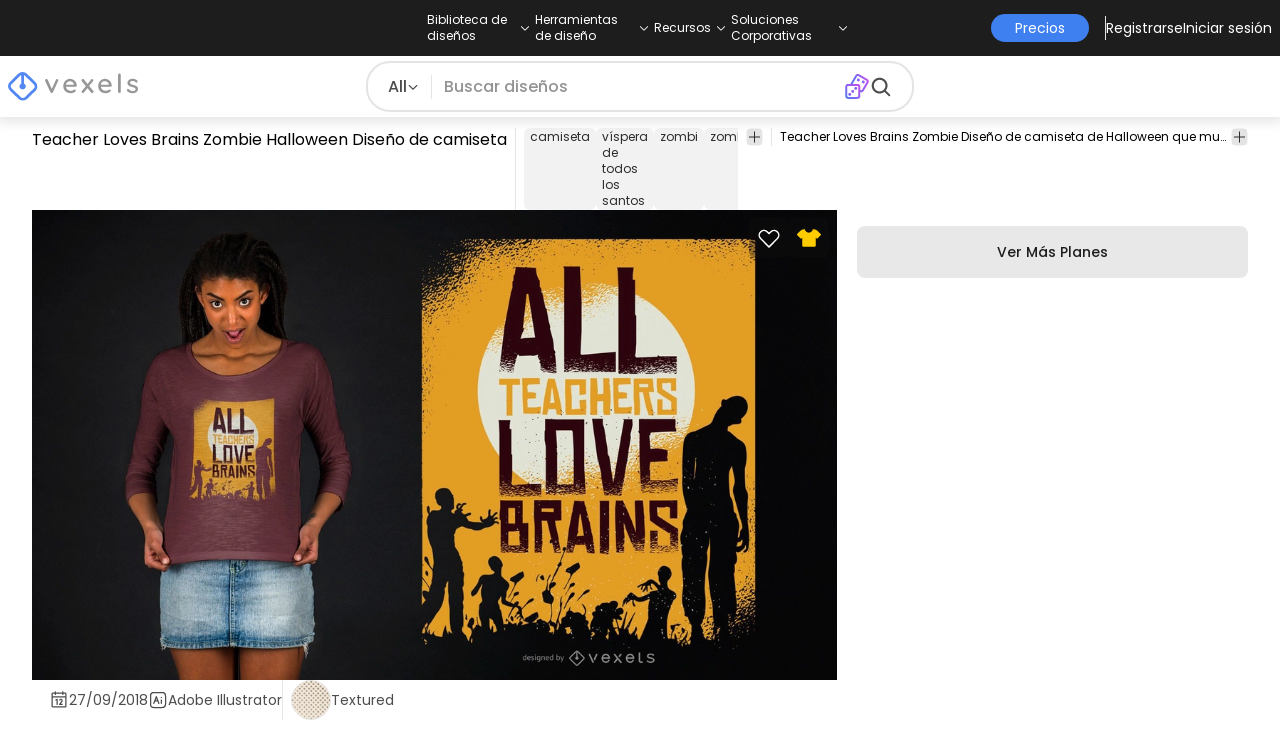

--- FILE ---
content_type: text/html
request_url: https://es.vexels.com/vectores/vista-previa/154741/teacher-loves-brains-zombie-halloween-diseno-de-camiseta
body_size: 28432
content:
<!DOCTYPE html><html lang="en" class="min-h-screen" data-astro-cid-sckkx6r4> <head><script>
      const track = (event, data = {}) => {
        window.dataLayer = window.dataLayer || [];
        window.dataLayer.push({ event, data });
      };
    </script><!-- Google Tag Manager --><script>
      (function (w, d, s, l, i) {
        w[l] = w[l] || [];
        w[l].push({
          "gtm.start": new Date().getTime(),
          event: "gtm.js",
        });
        var f = d.getElementsByTagName(s)[0],
          j = d.createElement(s),
          dl = l != "dataLayer" ? "&l=" + l : "";
        j.async = true;
        j.src =
          "https://www.googletagmanager.com/gtm.js?id=" +
          i +
          dl +
          "&gtm_auth=AU1ugrxhJK_EQcp9wg5qxA&gtm_preview=env-1&gtm_cookies_win=x";
        f.parentNode.insertBefore(j, f);
      })(window, document, "script", "dataLayer", "GTM-W3R8R6G");
    </script><!-- End Google Tag Manager --><meta charset="UTF-8"><meta name="viewport" content="width=device-width, initial-scale=1"><link rel="preconnect" href="https://images.vexels.com"><link href="https://images.vexels.com" rel="dns-prefetch"><link rel="preconnect" href="https://fonts.gstatic.com" crossorigin><title>Descarga Vector De Teacher Loves Brains Zombie Halloween Diseño De Camiseta</title><meta name="description" content="Teacher Loves Brains Zombie Diseño de camiseta de Halloween que muestra algunas siluetas de zombies y la cita PROFESORES LOVE BRAINS. Se puede utilizar e"><meta name="author" content="Vexels"><meta name="robots" content="index, follow, max-image-preview:large"><link rel="canonical" href="https://es.vexels.com/vectores/vista-previa/154741/teacher-loves-brains-zombie-halloween-diseno-de-camiseta"><link rel="alternate" href="https://www.vexels.com/vectors/preview/154741/teacher-loves-brains-zombie-halloween-t-shirt-design" hreflang="en"><link rel="alternate" href="https://de.vexels.com/vectors/preview/154741/lehrer-liebt-gehirne-zombie-halloween-t-shirt-design" hreflang="de"><link rel="alternate" href="https://es.vexels.com/vectores/vista-previa/154741/teacher-loves-brains-zombie-halloween-diseno-de-camiseta" hreflang="es"><link rel="alternate" href="https://br.vexels.com/vetores/previsualizar/154741/professor-loves-brains-zombie-halloween-t-shirt-design" hreflang="pt"><link rel="alternate" href="https://www.vexels.com/vectors/preview/154741/teacher-loves-brains-zombie-halloween-t-shirt-design" hreflang="x-default"><link rel="icon" type="image/x-icon" href="/favicon.ico" sizes="32x32"><meta property="og:title" content="Descarga Vector De Teacher Loves Brains Zombie Halloween Diseño De Camiseta"><meta property="og:description" content="Teacher Loves Brains Zombie Diseño de camiseta de Halloween que muestra algunas siluetas de zombies y la cita PROFESORES LOVE BRAINS. Se puede utilizar e"><meta property="og:url" content="https://es.vexels.com/vectores/vista-previa/154741/teacher-loves-brains-zombie-halloween-diseno-de-camiseta"><meta property="og:locale" content="es"><meta property="og:image" content="https://images.vexels.com/media/users/3/154741/raw/6d1726cb3408677dec0d80ae8429bbfd-teacher-loves-brains-zombie-halloween-diseno-de-camiseta.jpg"><meta property="og:locale:alternate" content="en"><meta property="og:locale:alternate" content="de"><meta property="og:locale:alternate" content="br"><meta property="og:type" content="website"><meta name="twitter:card" content="summary"><meta name="twitter:site" content="@vexels"><meta name="twitter:title" content="Descarga Vector De Teacher Loves Brains Zombie Halloween Diseño De Camiseta"><meta name="twitter:description" content="Teacher Loves Brains Zombie Diseño de camiseta de Halloween que muestra algunas siluetas de zombies y la cita PROFESORES LOVE BRAINS. Se puede utilizar e"><meta name="twitter:image" content="https://images.vexels.com/media/users/3/154741/raw/6d1726cb3408677dec0d80ae8429bbfd-teacher-loves-brains-zombie-halloween-diseno-de-camiseta.jpg"><link rel="icon" type="image/svg+xml" href="https://cdn.vexels.com/favicon.ico"><script type="module" src="/_astro/Layout.astro_astro_type_script_index_0_lang.CUCOxgiN.js"></script><link rel="stylesheet" href="/_astro/index._eJq4_Ii.css">
<link rel="stylesheet" href="/_astro/index.DZohtpWR.css">
<style>#more-info[data-astro-cid-sgohhzn5]+h2[data-astro-cid-sgohhzn5]{white-space:nowrap;overflow:hidden;text-overflow:ellipsis}#more-info[data-astro-cid-sgohhzn5]~#plus[data-astro-cid-sgohhzn5]{display:block}#more-info[data-astro-cid-sgohhzn5]:checked~#plus[data-astro-cid-sgohhzn5]{display:none}#more-info[data-astro-cid-sgohhzn5]~#minus[data-astro-cid-sgohhzn5]{display:none}#more-info[data-astro-cid-sgohhzn5]:checked~#minus[data-astro-cid-sgohhzn5]{display:block}#more-info[data-astro-cid-sgohhzn5]:checked+h2[data-astro-cid-sgohhzn5]{white-space:normal;overflow:visible;text-overflow:clip}#more-tags[data-astro-cid-sgohhzn5]:checked+#tags[data-astro-cid-sgohhzn5]{flex-wrap:wrap}#more-tags[data-astro-cid-sgohhzn5]:checked~#plus[data-astro-cid-sgohhzn5]{display:none}#more-tags[data-astro-cid-sgohhzn5]:checked~#minus[data-astro-cid-sgohhzn5]{display:block}#more-tags[data-astro-cid-sgohhzn5]~#plus[data-astro-cid-sgohhzn5]{display:block}#more-tags[data-astro-cid-sgohhzn5]~#minus[data-astro-cid-sgohhzn5]{display:none}._input_hhq1w_1{--bg-color: #fff;--color: #121212;--checked-color: #121212;--standby-color: #838383;-moz-appearance:none;appearance:none;-webkit-appearance:none;border:.24rem solid var(--bg-color);background-color:var(--bg-color);border-radius:50%;height:1rem;width:1rem;box-shadow:0 0 0 2px var(--standby-color)}._input_hhq1w_1:checked{box-shadow:0 0 0 2px var(--checked-color);background-color:var(--checked-color);border-width:.24rem}
._edit-online-badge_1jabl_1{position:absolute;top:8px;left:8px;display:flex;align-items:center;justify-content:center;overflow:hidden;z-index:10;width:32px;height:32px;border-radius:8px;background:linear-gradient(46.92deg,#3f80f1 -9.64%,#d946ef 108.67%);transition:padding .3s ease,width .3s ease,justify-content .3s ease;box-sizing:border-box}._edit-online-badge_1jabl_1 img{display:block}._edit-online-badge_1jabl_1._expanded_1jabl_22{padding:9px 12px 9px 8.5px;width:auto;justify-content:flex-start}._badge-text_1jabl_28{display:none;margin:0;font-size:11px;line-height:14px;color:#fff}._edit-online-badge_1jabl_1._expanded_1jabl_22 ._badge-text_1jabl_28{display:inline-block;margin-left:10px}
</style><script type="module" src="/_astro/page.DSySmlfp.js"></script></head> <body class="flex flex-col min-h-screen" data-astro-cid-sckkx6r4> <!-- Google Tag Manager (noscript) --> <noscript><iframe src="https://www.googletagmanager.com/ns.html?id=GTM-W3R8R6G&gtm_auth=AU1ugrxhJK_EQcp9wg5qxA&gtm_preview=env-1&gtm_cookies_win=x" height="0" width="0" style="display:none;visibility:hidden" data-astro-cid-sckkx6r4></iframe></noscript> <!-- End Google Tag Manager (noscript) --> <header class="fixed left-0 right-0 top-0 z-50 shadow-[0_2px_11px_3px_rgba(0,0,0,0.1)]" data-astro-cid-4xcajfft> <div class="z-30 grid grid-cols-3 items-center bg-gray-800 py-1 text-white" data-astro-cid-4xcajfft> <div class="col-start-1 hidden items-center justify-start gap-4 pl-4 text-xs md:flex lg:col-start-2 lg:justify-center lg:pl-0"> <div class="group relative flex flex-col"> <div class="flex cursor-pointer items-center gap-2"> <div class="text-nowrap py-2">Biblioteca de diseños</div> <div> <svg width="20" height="1em" data-icon="ph:caret-down">   <symbol id="ai:ph:caret-down" viewBox="0 0 256 256"><path fill="currentColor" d="m213.66 101.66l-80 80a8 8 0 0 1-11.32 0l-80-80a8 8 0 0 1 11.32-11.32L128 164.69l74.34-74.35a8 8 0 0 1 11.32 11.32"/></symbol><use href="#ai:ph:caret-down"></use>  </svg> </div> </div> <div class="absolute left-0 top-0 z-40 hidden pt-10 group-hover:flex w-full"> <div class="flex flex-col text-nowrap rounded-lg bg-gray-800 px-4 py-4 gap-1 text-sm lg:-translate-x-1/4"> <style>astro-island,astro-slot,astro-static-slot{display:contents}</style><script>(()=>{var e=async t=>{await(await t())()};(self.Astro||(self.Astro={})).load=e;window.dispatchEvent(new Event("astro:load"));})();</script><script>(()=>{var A=Object.defineProperty;var g=(i,o,a)=>o in i?A(i,o,{enumerable:!0,configurable:!0,writable:!0,value:a}):i[o]=a;var d=(i,o,a)=>g(i,typeof o!="symbol"?o+"":o,a);{let i={0:t=>m(t),1:t=>a(t),2:t=>new RegExp(t),3:t=>new Date(t),4:t=>new Map(a(t)),5:t=>new Set(a(t)),6:t=>BigInt(t),7:t=>new URL(t),8:t=>new Uint8Array(t),9:t=>new Uint16Array(t),10:t=>new Uint32Array(t),11:t=>1/0*t},o=t=>{let[l,e]=t;return l in i?i[l](e):void 0},a=t=>t.map(o),m=t=>typeof t!="object"||t===null?t:Object.fromEntries(Object.entries(t).map(([l,e])=>[l,o(e)]));class y extends HTMLElement{constructor(){super(...arguments);d(this,"Component");d(this,"hydrator");d(this,"hydrate",async()=>{var b;if(!this.hydrator||!this.isConnected)return;let e=(b=this.parentElement)==null?void 0:b.closest("astro-island[ssr]");if(e){e.addEventListener("astro:hydrate",this.hydrate,{once:!0});return}let c=this.querySelectorAll("astro-slot"),n={},h=this.querySelectorAll("template[data-astro-template]");for(let r of h){let s=r.closest(this.tagName);s!=null&&s.isSameNode(this)&&(n[r.getAttribute("data-astro-template")||"default"]=r.innerHTML,r.remove())}for(let r of c){let s=r.closest(this.tagName);s!=null&&s.isSameNode(this)&&(n[r.getAttribute("name")||"default"]=r.innerHTML)}let p;try{p=this.hasAttribute("props")?m(JSON.parse(this.getAttribute("props"))):{}}catch(r){let s=this.getAttribute("component-url")||"<unknown>",v=this.getAttribute("component-export");throw v&&(s+=` (export ${v})`),console.error(`[hydrate] Error parsing props for component ${s}`,this.getAttribute("props"),r),r}let u;await this.hydrator(this)(this.Component,p,n,{client:this.getAttribute("client")}),this.removeAttribute("ssr"),this.dispatchEvent(new CustomEvent("astro:hydrate"))});d(this,"unmount",()=>{this.isConnected||this.dispatchEvent(new CustomEvent("astro:unmount"))})}disconnectedCallback(){document.removeEventListener("astro:after-swap",this.unmount),document.addEventListener("astro:after-swap",this.unmount,{once:!0})}connectedCallback(){if(!this.hasAttribute("await-children")||document.readyState==="interactive"||document.readyState==="complete")this.childrenConnectedCallback();else{let e=()=>{document.removeEventListener("DOMContentLoaded",e),c.disconnect(),this.childrenConnectedCallback()},c=new MutationObserver(()=>{var n;((n=this.lastChild)==null?void 0:n.nodeType)===Node.COMMENT_NODE&&this.lastChild.nodeValue==="astro:end"&&(this.lastChild.remove(),e())});c.observe(this,{childList:!0}),document.addEventListener("DOMContentLoaded",e)}}async childrenConnectedCallback(){let e=this.getAttribute("before-hydration-url");e&&await import(e),this.start()}async start(){let e=JSON.parse(this.getAttribute("opts")),c=this.getAttribute("client");if(Astro[c]===void 0){window.addEventListener(`astro:${c}`,()=>this.start(),{once:!0});return}try{await Astro[c](async()=>{let n=this.getAttribute("renderer-url"),[h,{default:p}]=await Promise.all([import(this.getAttribute("component-url")),n?import(n):()=>()=>{}]),u=this.getAttribute("component-export")||"default";if(!u.includes("."))this.Component=h[u];else{this.Component=h;for(let f of u.split("."))this.Component=this.Component[f]}return this.hydrator=p,this.hydrate},e,this)}catch(n){console.error(`[astro-island] Error hydrating ${this.getAttribute("component-url")}`,n)}}attributeChangedCallback(){this.hydrate()}}d(y,"observedAttributes",["props"]),customElements.get("astro-island")||customElements.define("astro-island",y)}})();</script><astro-island uid="1HxqTX" prefix="r38" component-url="/_astro/TopMenuLink.CqHlHPO0.js" component-export="default" renderer-url="/_astro/client.BXEA86kd.js" props="{&quot;link&quot;:[0,&quot;https://es.vexels.com/merch/ultimos-disenos/&quot;],&quot;text&quot;:[0,&quot;Nuevos diseños de merchandising&quot;],&quot;pill&quot;:[0]}" ssr client="load" opts="{&quot;name&quot;:&quot;TopMenuLink&quot;,&quot;value&quot;:true}" await-children><a class="p-2 hover:bg-gray-700 rounded-md pr-12 whitespace-nowrap flex" href="https://es.vexels.com/merch/ultimos-disenos/">Nuevos diseños de merchandising</a><!--astro:end--></astro-island><astro-island uid="Z1wemd9" prefix="r39" component-url="/_astro/TopMenuLink.CqHlHPO0.js" component-export="default" renderer-url="/_astro/client.BXEA86kd.js" props="{&quot;link&quot;:[0,&quot;https://es.vexels.com/merch/designs/t-shirt/&quot;],&quot;text&quot;:[0,&quot;T-Shirts&quot;],&quot;pill&quot;:[0]}" ssr client="load" opts="{&quot;name&quot;:&quot;TopMenuLink&quot;,&quot;value&quot;:true}" await-children><a class="p-2 hover:bg-gray-700 rounded-md pr-12 whitespace-nowrap flex" href="https://es.vexels.com/merch/designs/t-shirt/">T-Shirts</a><!--astro:end--></astro-island><astro-island uid="26BW4e" prefix="r40" component-url="/_astro/TopMenuLink.CqHlHPO0.js" component-export="default" renderer-url="/_astro/client.BXEA86kd.js" props="{&quot;link&quot;:[0,&quot;https://es.vexels.com/merch/vectors/&quot;],&quot;text&quot;:[0,&quot;Vectores&quot;],&quot;pill&quot;:[0]}" ssr client="load" opts="{&quot;name&quot;:&quot;TopMenuLink&quot;,&quot;value&quot;:true}" await-children><a class="p-2 hover:bg-gray-700 rounded-md pr-12 whitespace-nowrap flex" href="https://es.vexels.com/merch/vectors/">Vectores</a><!--astro:end--></astro-island><astro-island uid="Zm9cfv" prefix="r41" component-url="/_astro/TopMenuLink.CqHlHPO0.js" component-export="default" renderer-url="/_astro/client.BXEA86kd.js" props="{&quot;link&quot;:[0,&quot;https://es.vexels.com/merch/disenos-de-tendencia/&quot;],&quot;text&quot;:[0,&quot;Trending Merch Designs&quot;],&quot;pill&quot;:[0]}" ssr client="load" opts="{&quot;name&quot;:&quot;TopMenuLink&quot;,&quot;value&quot;:true}" await-children><a class="p-2 hover:bg-gray-700 rounded-md pr-12 whitespace-nowrap flex" href="https://es.vexels.com/merch/disenos-de-tendencia/">Trending Merch Designs</a><!--astro:end--></astro-island><astro-island uid="Z2vE6de" prefix="r42" component-url="/_astro/TopMenuLink.CqHlHPO0.js" component-export="default" renderer-url="/_astro/client.BXEA86kd.js" props="{&quot;link&quot;:[0,&quot;https://es.vexels.com/merch/png/&quot;],&quot;text&quot;:[0,&quot;PNGs &amp; SVGs&quot;],&quot;pill&quot;:[0]}" ssr client="load" opts="{&quot;name&quot;:&quot;TopMenuLink&quot;,&quot;value&quot;:true}" await-children><a class="p-2 hover:bg-gray-700 rounded-md pr-12 whitespace-nowrap flex" href="https://es.vexels.com/merch/png/">PNGs &amp; SVGs</a><!--astro:end--></astro-island><astro-island uid="ZnvU1e" prefix="r43" component-url="/_astro/TopMenuLink.CqHlHPO0.js" component-export="default" renderer-url="/_astro/client.BXEA86kd.js" props="{&quot;link&quot;:[0,&quot;https://es.vexels.com/mockup-generator/&quot;],&quot;text&quot;:[0,&quot;Mockups&quot;],&quot;pill&quot;:[0]}" ssr client="load" opts="{&quot;name&quot;:&quot;TopMenuLink&quot;,&quot;value&quot;:true}" await-children><a class="p-2 hover:bg-gray-700 rounded-md pr-12 whitespace-nowrap flex" href="https://es.vexels.com/mockup-generator/">Mockups</a><!--astro:end--></astro-island><astro-island uid="ZaJVJw" prefix="r44" component-url="/_astro/TopMenuLink.CqHlHPO0.js" component-export="default" renderer-url="/_astro/client.BXEA86kd.js" props="{&quot;link&quot;:[0,&quot;https://es.vexels.com/merch/psd/t-shirt-template/&quot;],&quot;text&quot;:[0,&quot;T-Shirt PSD Templates&quot;],&quot;pill&quot;:[0]}" ssr client="load" opts="{&quot;name&quot;:&quot;TopMenuLink&quot;,&quot;value&quot;:true}" await-children><a class="p-2 hover:bg-gray-700 rounded-md pr-12 whitespace-nowrap flex" href="https://es.vexels.com/merch/psd/t-shirt-template/">T-Shirt PSD Templates</a><!--astro:end--></astro-island><astro-island uid="8ERUw" prefix="r45" component-url="/_astro/TopMenuLink.CqHlHPO0.js" component-export="default" renderer-url="/_astro/client.BXEA86kd.js" props="{&quot;link&quot;:[0,&quot;https://es.vexels.com/merch/designs/?sort=latest&quot;],&quot;text&quot;:[0,&quot;Explorar Diseños&quot;],&quot;pill&quot;:[0]}" ssr client="load" opts="{&quot;name&quot;:&quot;TopMenuLink&quot;,&quot;value&quot;:true}" await-children><a class="p-2 hover:bg-gray-700 rounded-md pr-12 whitespace-nowrap flex" href="https://es.vexels.com/merch/designs/?sort=latest">Explorar Diseños</a><!--astro:end--></astro-island><astro-island uid="Bv9TB" prefix="r46" component-url="/_astro/TopMenuLink.CqHlHPO0.js" component-export="default" renderer-url="/_astro/client.BXEA86kd.js" props="{&quot;link&quot;:[0,&quot;https://es.vexels.com/merch/vectors/kdp/&quot;],&quot;text&quot;:[0,&quot;KDP Designs&quot;],&quot;pill&quot;:[0]}" ssr client="load" opts="{&quot;name&quot;:&quot;TopMenuLink&quot;,&quot;value&quot;:true}" await-children><a class="p-2 hover:bg-gray-700 rounded-md pr-12 whitespace-nowrap flex" href="https://es.vexels.com/merch/vectors/kdp/">KDP Designs</a><!--astro:end--></astro-island><astro-island uid="Zl8i2s" prefix="r47" component-url="/_astro/TopMenuLink.CqHlHPO0.js" component-export="default" renderer-url="/_astro/client.BXEA86kd.js" props="{&quot;link&quot;:[0,&quot;https://es.vexels.com/merch/designs/poster/&quot;],&quot;text&quot;:[0,&quot;Posters&quot;],&quot;pill&quot;:[0]}" ssr client="load" opts="{&quot;name&quot;:&quot;TopMenuLink&quot;,&quot;value&quot;:true}" await-children><a class="p-2 hover:bg-gray-700 rounded-md pr-12 whitespace-nowrap flex" href="https://es.vexels.com/merch/designs/poster/">Posters</a><!--astro:end--></astro-island><astro-island uid="1aEcPL" prefix="r48" component-url="/_astro/TopMenuLink.CqHlHPO0.js" component-export="default" renderer-url="/_astro/client.BXEA86kd.js" props="{&quot;link&quot;:[0,&quot;https://es.vexels.com/merch/designs/mug/&quot;],&quot;text&quot;:[0,&quot;Tazas&quot;],&quot;pill&quot;:[0]}" ssr client="load" opts="{&quot;name&quot;:&quot;TopMenuLink&quot;,&quot;value&quot;:true}" await-children><a class="p-2 hover:bg-gray-700 rounded-md pr-12 whitespace-nowrap flex" href="https://es.vexels.com/merch/designs/mug/">Tazas</a><!--astro:end--></astro-island><astro-island uid="Z1HuYHe" prefix="r49" component-url="/_astro/TopMenuLink.CqHlHPO0.js" component-export="default" renderer-url="/_astro/client.BXEA86kd.js" props="{&quot;link&quot;:[0,&quot;https://es.vexels.com/merch/designs/phone-case/&quot;],&quot;text&quot;:[0,&quot;Fundas de teléfono&quot;],&quot;pill&quot;:[0]}" ssr client="load" opts="{&quot;name&quot;:&quot;TopMenuLink&quot;,&quot;value&quot;:true}" await-children><a class="p-2 hover:bg-gray-700 rounded-md pr-12 whitespace-nowrap flex" href="https://es.vexels.com/merch/designs/phone-case/">Fundas de teléfono</a><!--astro:end--></astro-island><astro-island uid="2egaDu" prefix="r50" component-url="/_astro/TopMenuLink.CqHlHPO0.js" component-export="default" renderer-url="/_astro/client.BXEA86kd.js" props="{&quot;link&quot;:[0,&quot;https://es.vexels.com/merch/designs/tote-bag/&quot;],&quot;text&quot;:[0,&quot;Tote Bags&quot;],&quot;pill&quot;:[0]}" ssr client="load" opts="{&quot;name&quot;:&quot;TopMenuLink&quot;,&quot;value&quot;:true}" await-children><a class="p-2 hover:bg-gray-700 rounded-md pr-12 whitespace-nowrap flex" href="https://es.vexels.com/merch/designs/tote-bag/">Tote Bags</a><!--astro:end--></astro-island><astro-island uid="ZXpT9F" prefix="r51" component-url="/_astro/TopMenuLink.CqHlHPO0.js" component-export="default" renderer-url="/_astro/client.BXEA86kd.js" props="{&quot;link&quot;:[0,&quot;https://es.vexels.com/merch/designs/throw-pillow/&quot;],&quot;text&quot;:[0,&quot;Almohadones&quot;],&quot;pill&quot;:[0]}" ssr client="load" opts="{&quot;name&quot;:&quot;TopMenuLink&quot;,&quot;value&quot;:true}" await-children><a class="p-2 hover:bg-gray-700 rounded-md pr-12 whitespace-nowrap flex" href="https://es.vexels.com/merch/designs/throw-pillow/">Almohadones</a><!--astro:end--></astro-island> </div> </div> </div><div class="group relative flex flex-col"> <div class="flex cursor-pointer items-center gap-2"> <div class="text-nowrap py-2">Herramientas de diseño</div> <div> <svg width="20" height="1em" viewBox="0 0 256 256" data-icon="ph:caret-down">   <use href="#ai:ph:caret-down"></use>  </svg> </div> </div> <div class="absolute left-0 top-0 z-40 hidden pt-10 group-hover:flex w-full"> <div class="flex flex-col text-nowrap rounded-lg bg-gray-800 px-4 py-4 gap-1 text-sm translate-x-[-18%]"> <astro-island uid="2d0KJS" prefix="r52" component-url="/_astro/TopMenuLink.CqHlHPO0.js" component-export="default" renderer-url="/_astro/client.BXEA86kd.js" props="{&quot;link&quot;:[0,&quot;https://es.vexels.com/designer/&quot;],&quot;text&quot;:[0,&quot;Merch Designer&quot;],&quot;pill&quot;:[0,&quot;Nuevo!&quot;]}" ssr client="load" opts="{&quot;name&quot;:&quot;TopMenuLink&quot;,&quot;value&quot;:true}" await-children><a class="p-2 hover:bg-gray-700 rounded-md pr-12 whitespace-nowrap flex" href="https://es.vexels.com/designer/">Merch Designer<div class="ml-2 flex items-center gap-px rounded-full bg-gradient-to-r from-blue-500 to-pink-500 px-1.5 text-xs text-white"><span>Nuevo!</span></div></a><!--astro:end--></astro-island><astro-island uid="167Nga" prefix="r53" component-url="/_astro/TopMenuLink.CqHlHPO0.js" component-export="default" renderer-url="/_astro/client.BXEA86kd.js" props="{&quot;link&quot;:[0,&quot;https://es.vexels.com/mockup-generator/&quot;],&quot;text&quot;:[0,&quot;Mockup Generator&quot;],&quot;pill&quot;:[0]}" ssr client="load" opts="{&quot;name&quot;:&quot;TopMenuLink&quot;,&quot;value&quot;:true}" await-children><a class="p-2 hover:bg-gray-700 rounded-md pr-12 whitespace-nowrap flex" href="https://es.vexels.com/mockup-generator/">Mockup Generator</a><!--astro:end--></astro-island><astro-island uid="Z1MEzpM" prefix="r54" component-url="/_astro/TopMenuLink.CqHlHPO0.js" component-export="default" renderer-url="/_astro/client.BXEA86kd.js" props="{&quot;link&quot;:[0,&quot;https://es.vexels.com/ai-design-generator-tool&quot;],&quot;text&quot;:[0,&quot;Generador de Diseño de IA&quot;],&quot;pill&quot;:[0]}" ssr client="load" opts="{&quot;name&quot;:&quot;TopMenuLink&quot;,&quot;value&quot;:true}" await-children><a class="p-2 hover:bg-gray-700 rounded-md pr-12 whitespace-nowrap flex" href="https://es.vexels.com/ai-design-generator-tool">Generador de Diseño de IA</a><!--astro:end--></astro-island><astro-island uid="Z1BFuMm" prefix="r55" component-url="/_astro/TopMenuLink.CqHlHPO0.js" component-export="default" renderer-url="/_astro/client.BXEA86kd.js" props="{&quot;link&quot;:[0,&quot;https://es.vexels.com/image-vectorizer/&quot;],&quot;text&quot;:[0,&quot;Vectorizador&quot;],&quot;pill&quot;:[0]}" ssr client="load" opts="{&quot;name&quot;:&quot;TopMenuLink&quot;,&quot;value&quot;:true}" await-children><a class="p-2 hover:bg-gray-700 rounded-md pr-12 whitespace-nowrap flex" href="https://es.vexels.com/image-vectorizer/">Vectorizador</a><!--astro:end--></astro-island><astro-island uid="gajwK" prefix="r56" component-url="/_astro/TopMenuLink.CqHlHPO0.js" component-export="default" renderer-url="/_astro/client.BXEA86kd.js" props="{&quot;link&quot;:[0,&quot;https://designer.vexels.com/?section=quotes&quot;],&quot;text&quot;:[0,&quot;Quote Generator&quot;],&quot;pill&quot;:[0]}" ssr client="load" opts="{&quot;name&quot;:&quot;TopMenuLink&quot;,&quot;value&quot;:true}" await-children><a class="p-2 hover:bg-gray-700 rounded-md pr-12 whitespace-nowrap flex" href="https://designer.vexels.com/?section=quotes">Quote Generator</a><!--astro:end--></astro-island><astro-island uid="ZtA1jQ" prefix="r57" component-url="/_astro/TopMenuLink.CqHlHPO0.js" component-export="default" renderer-url="/_astro/client.BXEA86kd.js" props="{&quot;link&quot;:[0,&quot;https://www.vexels.com/t-shirt-maker/&quot;],&quot;text&quot;:[0,&quot;T-Shirt Maker&quot;],&quot;pill&quot;:[0]}" ssr client="load" opts="{&quot;name&quot;:&quot;TopMenuLink&quot;,&quot;value&quot;:true}" await-children><a class="p-2 hover:bg-gray-700 rounded-md pr-12 whitespace-nowrap flex" href="https://www.vexels.com/t-shirt-maker/">T-Shirt Maker</a><!--astro:end--></astro-island> </div> </div> </div><div class="group relative flex flex-col"> <div class="flex cursor-pointer items-center gap-2"> <div class="text-nowrap py-2">Recursos</div> <div> <svg width="20" height="1em" viewBox="0 0 256 256" data-icon="ph:caret-down">   <use href="#ai:ph:caret-down"></use>  </svg> </div> </div> <div class="absolute left-0 top-0 z-40 hidden pt-10 group-hover:flex w-full"> <div class="flex flex-col text-nowrap rounded-lg bg-gray-800 px-4 py-4 gap-1 text-sm translate-x-[-28%]"> <script>(()=>{var e=async t=>{await(await t())()};(self.Astro||(self.Astro={})).only=e;window.dispatchEvent(new Event("astro:only"));})();</script><astro-island uid="ZpYEo9" component-url="/_astro/TopMenuLinkDynamic.DAoC-QGa.js" component-export="default" renderer-url="/_astro/client.BXEA86kd.js" props="{&quot;loggedInLink&quot;:[0,&quot;/profile/tools/merch-digest&quot;],&quot;notLoggedInLink&quot;:[0,&quot;/merch-digest&quot;],&quot;text&quot;:[0,&quot;Merch Digest&quot;]}" ssr client="only" opts="{&quot;name&quot;:&quot;TopMenuLinkDynamic&quot;,&quot;value&quot;:&quot;react&quot;}"></astro-island><astro-island uid="ZKXRu3" prefix="r58" component-url="/_astro/TopMenuLink.CqHlHPO0.js" component-export="default" renderer-url="/_astro/client.BXEA86kd.js" props="{&quot;link&quot;:[0,&quot;https://www.vexels.com/blog/&quot;],&quot;text&quot;:[0,&quot;Blog&quot;],&quot;pill&quot;:[0]}" ssr client="load" opts="{&quot;name&quot;:&quot;TopMenuLink&quot;,&quot;value&quot;:true}" await-children><a class="p-2 hover:bg-gray-700 rounded-md pr-12 whitespace-nowrap flex" href="https://www.vexels.com/blog/">Blog</a><!--astro:end--></astro-island><astro-island uid="ZnmVyl" prefix="r59" component-url="/_astro/TopMenuLink.CqHlHPO0.js" component-export="default" renderer-url="/_astro/client.BXEA86kd.js" props="{&quot;link&quot;:[0,&quot;https://vexels.crisp.help/en/&quot;],&quot;text&quot;:[0,&quot;Centro de Ayuda&quot;],&quot;pill&quot;:[0]}" ssr client="load" opts="{&quot;name&quot;:&quot;TopMenuLink&quot;,&quot;value&quot;:true}" await-children><a class="p-2 hover:bg-gray-700 rounded-md pr-12 whitespace-nowrap flex" href="https://vexels.crisp.help/en/">Centro de Ayuda</a><!--astro:end--></astro-island><astro-island uid="Z4SfXf" prefix="r60" component-url="/_astro/TopMenuLink.CqHlHPO0.js" component-export="default" renderer-url="/_astro/client.BXEA86kd.js" props="{&quot;link&quot;:[0,&quot;https://es.vexels.com/all-about-merch/&quot;],&quot;text&quot;:[0,&quot;Aprende sobre Merch&quot;],&quot;pill&quot;:[0]}" ssr client="load" opts="{&quot;name&quot;:&quot;TopMenuLink&quot;,&quot;value&quot;:true}" await-children><a class="p-2 hover:bg-gray-700 rounded-md pr-12 whitespace-nowrap flex" href="https://es.vexels.com/all-about-merch/">Aprende sobre Merch</a><!--astro:end--></astro-island><astro-island uid="iDEDp" prefix="r61" component-url="/_astro/TopMenuLink.CqHlHPO0.js" component-export="default" renderer-url="/_astro/client.BXEA86kd.js" props="{&quot;link&quot;:[0,&quot;https://feedback.vexels.com/newest&quot;],&quot;text&quot;:[0,&quot;Comentarios&quot;],&quot;pill&quot;:[0]}" ssr client="load" opts="{&quot;name&quot;:&quot;TopMenuLink&quot;,&quot;value&quot;:true}" await-children><a class="p-2 hover:bg-gray-700 rounded-md pr-12 whitespace-nowrap flex" href="https://feedback.vexels.com/newest">Comentarios</a><!--astro:end--></astro-island> </div> </div> </div><div class="group relative flex flex-col"> <div class="flex cursor-pointer items-center gap-2"> <div class="text-nowrap py-2">Soluciones Corporativas</div> <div> <svg width="20" height="1em" viewBox="0 0 256 256" data-icon="ph:caret-down">   <use href="#ai:ph:caret-down"></use>  </svg> </div> </div> <div class="absolute left-0 top-0 z-40 hidden pt-10 group-hover:flex w-full"> <div class="flex flex-col text-nowrap rounded-lg bg-gray-800 px-4 py-4 gap-1 text-sm "> <astro-island uid="Z2a3XJC" prefix="r62" component-url="/_astro/TopMenuLink.CqHlHPO0.js" component-export="default" renderer-url="/_astro/client.BXEA86kd.js" props="{&quot;link&quot;:[0,&quot;https://es.vexels.com/enterprise/&quot;],&quot;text&quot;:[0,&quot;Empresa&quot;],&quot;pill&quot;:[0]}" ssr client="load" opts="{&quot;name&quot;:&quot;TopMenuLink&quot;,&quot;value&quot;:true}" await-children><a class="p-2 hover:bg-gray-700 rounded-md pr-12 whitespace-nowrap flex" href="https://es.vexels.com/enterprise/">Empresa</a><!--astro:end--></astro-island><astro-island uid="Z1e7iNa" prefix="r63" component-url="/_astro/TopMenuLink.CqHlHPO0.js" component-export="default" renderer-url="/_astro/client.BXEA86kd.js" props="{&quot;link&quot;:[0,&quot;https://es.vexels.com/api/&quot;],&quot;text&quot;:[0,&quot;Acceso a la API&quot;],&quot;pill&quot;:[0]}" ssr client="load" opts="{&quot;name&quot;:&quot;TopMenuLink&quot;,&quot;value&quot;:true}" await-children><a class="p-2 hover:bg-gray-700 rounded-md pr-12 whitespace-nowrap flex" href="https://es.vexels.com/api/">Acceso a la API</a><!--astro:end--></astro-island><astro-island uid="Zht1x7" prefix="r64" component-url="/_astro/TopMenuLink.CqHlHPO0.js" component-export="default" renderer-url="/_astro/client.BXEA86kd.js" props="{&quot;link&quot;:[0,&quot;https://es.vexels.com/design-studio/&quot;],&quot;text&quot;:[0,&quot;Estudio de Diseño&quot;],&quot;pill&quot;:[0]}" ssr client="load" opts="{&quot;name&quot;:&quot;TopMenuLink&quot;,&quot;value&quot;:true}" await-children><a class="p-2 hover:bg-gray-700 rounded-md pr-12 whitespace-nowrap flex" href="https://es.vexels.com/design-studio/">Estudio de Diseño</a><!--astro:end--></astro-island><astro-island uid="pimi0" prefix="r65" component-url="/_astro/TopMenuLink.CqHlHPO0.js" component-export="default" renderer-url="/_astro/client.BXEA86kd.js" props="{&quot;link&quot;:[0,&quot;https://es.vexels.com/bulk-design-production/&quot;],&quot;text&quot;:[0,&quot;Diseño a Gran Escala&quot;],&quot;pill&quot;:[0]}" ssr client="load" opts="{&quot;name&quot;:&quot;TopMenuLink&quot;,&quot;value&quot;:true}" await-children><a class="p-2 hover:bg-gray-700 rounded-md pr-12 whitespace-nowrap flex" href="https://es.vexels.com/bulk-design-production/">Diseño a Gran Escala</a><!--astro:end--></astro-island> </div> </div> </div> </div> <div class="col-span-3 ml-auto flex items-center gap-4 py-1 pr-2 md:col-span-2 lg:col-span-1" data-astro-cid-4xcajfft> <div class="border-r pr-4" data-astro-cid-4xcajfft> <astro-island uid="1o7qjs" prefix="r67" component-url="/_astro/Link.MALe4h8r.js" component-export="default" renderer-url="/_astro/client.BXEA86kd.js" props="{&quot;size&quot;:[0,&quot;small&quot;],&quot;href&quot;:[0,&quot;/merch-plans/top-menu/&quot;],&quot;eventName&quot;:[0,&quot;top_menu_click&quot;],&quot;eventData&quot;:[0,{&quot;menuClick&quot;:[0,{&quot;clickUrl&quot;:[0,&quot;/merch-plans/top-menu/&quot;],&quot;clickItem&quot;:[0,&quot;Precios&quot;]}]}],&quot;data-astro-cid-4xcajfft&quot;:[0,true]}" ssr client="load" opts="{&quot;name&quot;:&quot;Link&quot;,&quot;value&quot;:true}" await-children><a class="rounded-full text-center cursor-pointer bg-blue-500 text-white hover:bg-opacity-80 px-6 py-1 text-sm" href="/merch-plans/top-menu/"><astro-slot>Precios</astro-slot></a><!--astro:end--></astro-island> </div> <script>(()=>{var l=(n,t)=>{let i=async()=>{await(await n())()},e=typeof t.value=="object"?t.value:void 0,s={timeout:e==null?void 0:e.timeout};"requestIdleCallback"in window?window.requestIdleCallback(i,s):setTimeout(i,s.timeout||200)};(self.Astro||(self.Astro={})).idle=l;window.dispatchEvent(new Event("astro:idle"));})();</script><astro-island uid="lKisO" prefix="r36" component-url="/_astro/UserSection.BsYyOtrt.js" component-export="default" renderer-url="/_astro/client.BXEA86kd.js" props="{&quot;locale&quot;:[0,&quot;es&quot;],&quot;translations&quot;:[0,{&quot;login&quot;:[0,&quot;Iniciar sesión&quot;],&quot;signUp&quot;:[0,&quot;Registrarse&quot;],&quot;myAccount&quot;:[0],&quot;myMerchStore&quot;:[0,&quot;My Merch Store&quot;],&quot;logout&quot;:[0],&quot;profile-hi-user&quot;:[0,&quot;Hola, &quot;],&quot;profile-dashboard&quot;:[0,&quot;Panel&quot;],&quot;profile-my-plan&quot;:[0,&quot;Mi Plan&quot;],&quot;profile-my-designs&quot;:[0,&quot;Mis Diseños&quot;],&quot;profile-design-tools&quot;:[0,&quot;Herramientas&quot;],&quot;profile-ai-merch-maker&quot;:[0,&quot;AI Merch Maker&quot;],&quot;profile-my-merch-store&quot;:[0,&quot;My Merch Store&quot;],&quot;profile-log-out&quot;:[0,&quot;Salir&quot;],&quot;profile-picture-alt&quot;:[0,&quot;Imagen de perfil&quot;]}],&quot;data-astro-cid-4xcajfft&quot;:[0,true]}" ssr client="idle" opts="{&quot;name&quot;:&quot;UserSection&quot;,&quot;value&quot;:true}" await-children><div><div class="flex gap-4 text-sm"><div class="cursor-pointer">Registrarse</div><div class="cursor-pointer">Iniciar sesión</div></div></div><!--astro:end--></astro-island> </div> </div> <div class="z-20 grid h-full grid-cols-7 items-center justify-center bg-white" data-astro-cid-4xcajfft> <a class="mr-auto px-2 py-4 z-20" href="https://es.vexels.com" data-astro-cid-4xcajfft> <img src="/astro-static/logo.svg" height="120" width="120" class="w-[90px] min-w-[90px] max-w-[130px] xl:w-[130px]" alt="Vexels Logo" data-astro-cid-4xcajfft> </a> <div class="col-span-5 lg:hidden" data-astro-cid-4xcajfft></div> <div class="col-span-1 mr-4 flex items-center justify-end md:hidden" data-astro-cid-4xcajfft> <input type="checkbox" id="mobile-menu-toggle" class="hidden" data-astro-cid-4xcajfft> <label for="mobile-menu-toggle" class="z-20 cursor-pointer" data-astro-cid-4xcajfft> <svg stroke="currentColor" fill="currentColor" stroke-width="0" viewBox="0 0 256 256" data-astro-cid-4xcajfft="true" height="24" width="24" xmlns="http://www.w3.org/2000/svg"><path d="M224,128a8,8,0,0,1-8,8H40a8,8,0,0,1,0-16H216A8,8,0,0,1,224,128ZM40,72H216a8,8,0,0,0,0-16H40a8,8,0,0,0,0,16ZM216,184H40a8,8,0,0,0,0,16H216a8,8,0,0,0,0-16Z"></path></svg> </label> <div id="menu-mobile" class="fixed top-0 left-0 right-0 bottom-0 bg-white z-10" data-astro-cid-4xcajfft> <div class="absolute inset-0 z-10 h-full pt-[10.4rem] w-screen overflow-scroll bg-transparent bg-white transition-transform md:hidden" data-astro-cid-4xcajfft> <div class="text-md flex h-full w-full flex-col gap-8 p-8 sm:flex-row sm:gap-2" data-astro-cid-4xcajfft> <div class="flex flex-col sm:flex-1" data-astro-cid-4xcajfft> <div class="flex flex-col gap-2" data-astro-cid-4xcajfft> <a class="hover:underline flex" href="https://es.vexels.com/merch/ultimos-disenos/" data-astro-cid-4xcajfft> Nuevos diseños de merchandising  </a><a class="hover:underline flex" href="https://es.vexels.com/merch/designs/t-shirt/" data-astro-cid-4xcajfft> T-Shirts  </a><a class="hover:underline flex" href="https://es.vexels.com/merch/vectors/" data-astro-cid-4xcajfft> Vectores  </a><a class="hover:underline flex" href="https://es.vexels.com/merch/disenos-de-tendencia/" data-astro-cid-4xcajfft> Trending Merch Designs  </a><a class="hover:underline flex" href="https://es.vexels.com/merch/png/" data-astro-cid-4xcajfft> PNGs &amp; SVGs  </a><a class="hover:underline flex" href="https://es.vexels.com/mockup-generator/" data-astro-cid-4xcajfft> Mockups  </a><a class="hover:underline flex" href="https://es.vexels.com/merch/psd/t-shirt-template/" data-astro-cid-4xcajfft> T-Shirt PSD Templates  </a><a class="hover:underline flex" href="https://es.vexels.com/merch/designs/?sort=latest" data-astro-cid-4xcajfft> Explorar Diseños  </a><a class="hover:underline flex" href="https://es.vexels.com/merch/vectors/kdp/" data-astro-cid-4xcajfft> KDP Designs  </a><a class="hover:underline flex" href="https://es.vexels.com/merch/designs/poster/" data-astro-cid-4xcajfft> Posters  </a><a class="hover:underline flex" href="https://es.vexels.com/merch/designs/mug/" data-astro-cid-4xcajfft> Tazas  </a><a class="hover:underline flex" href="https://es.vexels.com/merch/designs/phone-case/" data-astro-cid-4xcajfft> Fundas de teléfono  </a><a class="hover:underline flex" href="https://es.vexels.com/merch/designs/tote-bag/" data-astro-cid-4xcajfft> Tote Bags  </a><a class="hover:underline flex" href="https://es.vexels.com/merch/designs/throw-pillow/" data-astro-cid-4xcajfft> Almohadones  </a> </div> </div><div class="flex flex-col border-t pt-8 sm:flex-1 sm:border-none sm:pt-0" data-astro-cid-4xcajfft> <div class="flex flex-col gap-2" data-astro-cid-4xcajfft> <a class="hover:underline flex" href="https://es.vexels.com/designer/" data-astro-cid-4xcajfft> Merch Designer <div class="ml-2 flex items-center gap-px rounded-full bg-gradient-to-r from-blue-500 to-pink-500 px-1.5 text-xs text-white" data-astro-cid-4xcajfft> <span data-astro-cid-4xcajfft> Nuevo!</span> </div> </a><a class="hover:underline flex" href="https://es.vexels.com/mockup-generator/" data-astro-cid-4xcajfft> Mockup Generator  </a><a class="hover:underline flex" href="https://es.vexels.com/ai-design-generator-tool" data-astro-cid-4xcajfft> Generador de Diseño de IA  </a><a class="hover:underline flex" href="https://es.vexels.com/image-vectorizer/" data-astro-cid-4xcajfft> Vectorizador  </a><a class="hover:underline flex" href="https://designer.vexels.com/?section=quotes" data-astro-cid-4xcajfft> Quote Generator  </a><a class="hover:underline flex" href="https://www.vexels.com/t-shirt-maker/" data-astro-cid-4xcajfft> T-Shirt Maker  </a> </div> </div><div class="flex flex-col border-t pt-8 sm:flex-1 sm:border-none sm:pt-0" data-astro-cid-4xcajfft> <div class="flex flex-col gap-2" data-astro-cid-4xcajfft> <astro-island uid="RW8TW" component-url="/_astro/TopMenuLinkDynamic.DAoC-QGa.js" component-export="default" renderer-url="/_astro/client.BXEA86kd.js" props="{&quot;loggedInLink&quot;:[0,&quot;/profile/tools/merch-digest&quot;],&quot;notLoggedInLink&quot;:[0,&quot;/merch-digest&quot;],&quot;text&quot;:[0,&quot;Merch Digest&quot;],&quot;isMobile&quot;:[0,true],&quot;data-astro-cid-4xcajfft&quot;:[0,true]}" ssr client="only" opts="{&quot;name&quot;:&quot;TopMenuLinkDynamic&quot;,&quot;value&quot;:&quot;react&quot;}"></astro-island><a class="hover:underline flex" href="https://www.vexels.com/blog/" data-astro-cid-4xcajfft> Blog  </a><a class="hover:underline flex" href="https://vexels.crisp.help/en/" data-astro-cid-4xcajfft> Centro de Ayuda  </a><a class="hover:underline flex" href="https://es.vexels.com/all-about-merch/" data-astro-cid-4xcajfft> Aprende sobre Merch  </a><a class="hover:underline flex" href="https://feedback.vexels.com/newest" data-astro-cid-4xcajfft> Comentarios  </a> </div> </div><div class="flex flex-col border-t pt-8 sm:flex-1 sm:border-none sm:pt-0" data-astro-cid-4xcajfft> <div class="flex flex-col gap-2" data-astro-cid-4xcajfft> <a class="hover:underline flex" href="https://es.vexels.com/enterprise/" data-astro-cid-4xcajfft> Empresa  </a><a class="hover:underline flex" href="https://es.vexels.com/api/" data-astro-cid-4xcajfft> Acceso a la API  </a><a class="hover:underline flex" href="https://es.vexels.com/design-studio/" data-astro-cid-4xcajfft> Estudio de Diseño  </a><a class="hover:underline flex" href="https://es.vexels.com/bulk-design-production/" data-astro-cid-4xcajfft> Diseño a Gran Escala  </a> </div> </div> </div> </div> </div> </div> <div class="col-span-7 px-3 pb-2 lg:py-1 lg:px-0 lg:col-span-3 lg:col-start-3" data-astro-cid-4xcajfft> <div class="max-h-[3.18rem]"> <div class="border-2 border-gray-200 rounded-3xl bg-white"> <script>(()=>{var a=(s,i,o)=>{let r=async()=>{await(await s())()},t=typeof i.value=="object"?i.value:void 0,c={rootMargin:t==null?void 0:t.rootMargin},n=new IntersectionObserver(e=>{for(let l of e)if(l.isIntersecting){n.disconnect(),r();break}},c);for(let e of o.children)n.observe(e)};(self.Astro||(self.Astro={})).visible=a;window.dispatchEvent(new Event("astro:visible"));})();</script><astro-island uid="C2B67" prefix="r66" component-url="/_astro/SearchCore.DTE80nkE.js" component-export="default" renderer-url="/_astro/client.BXEA86kd.js" props="{&quot;query&quot;:[0],&quot;dimension&quot;:[0],&quot;locale&quot;:[0,&quot;es&quot;],&quot;translations&quot;:[0,{&quot;design-library&quot;:[0,&quot;Biblioteca de diseños&quot;],&quot;all-designs&quot;:[0,&quot;Todos los diseños&quot;],&quot;all-designs-link&quot;:[0,&quot;https://es.vexels.com/merch/designs/&quot;],&quot;explore-designs&quot;:[0,&quot;Explorar Diseños&quot;],&quot;explore-designs-link&quot;:[0,&quot;https://es.vexels.com/merch/designs/?sort=latest&quot;],&quot;new-merch-designs&quot;:[0,&quot;Nuevos diseños de merchandising&quot;],&quot;new-merch-designs-link&quot;:[0,&quot;https://es.vexels.com/merch/ultimos-disenos/&quot;],&quot;trending-merch-designs&quot;:[0,&quot;Trending Merch Designs&quot;],&quot;trending-merch-designs-link&quot;:[0,&quot;https://es.vexels.com/merch/disenos-de-tendencia/&quot;],&quot;featured&quot;:[0,&quot;Destacados&quot;],&quot;featured-link&quot;:[0,&quot;https://es.vexels.com/vectores-destacados/&quot;],&quot;print-ready&quot;:[0,&quot;Listo para imprimir&quot;],&quot;print-ready-link&quot;:[0,&quot;https://es.vexels.com/merch/vectors/print-ready/&quot;],&quot;vectors&quot;:[0,&quot;Vectores&quot;],&quot;vectors-link&quot;:[0,&quot;https://es.vexels.com/merch/vectors/&quot;],&quot;pngs-svgs&quot;:[0,&quot;PNGs &amp; SVGs&quot;],&quot;pngs-svgs-link&quot;:[0,&quot;https://es.vexels.com/merch/png/&quot;],&quot;mockups&quot;:[0,&quot;Mockups&quot;],&quot;mockups-link&quot;:[0,&quot;https://es.vexels.com/mockup-generator/&quot;],&quot;psds&quot;:[0,&quot;PSDs&quot;],&quot;psds-link&quot;:[0,&quot;https://es.vexels.com/merch/psd/t-shirt/&quot;],&quot;t-shirts&quot;:[0,&quot;T-Shirts&quot;],&quot;t-shirts-link&quot;:[0,&quot;https://es.vexels.com/merch/designs/t-shirt/&quot;],&quot;t-shirt-psd-templates&quot;:[0,&quot;T-Shirt PSD Templates&quot;],&quot;t-shirt-psd-templates-link&quot;:[0,&quot;https://es.vexels.com/merch/psd/t-shirt-template/&quot;],&quot;kdp-designs&quot;:[0,&quot;KDP Designs&quot;],&quot;kdp-designs-link&quot;:[0,&quot;https://es.vexels.com/merch/vectors/kdp/&quot;],&quot;phone-cases&quot;:[0,&quot;Fundas de teléfono&quot;],&quot;phone-cases-link&quot;:[0,&quot;https://es.vexels.com/merch/designs/phone-case/&quot;],&quot;pillows&quot;:[0,&quot;Almohadones&quot;],&quot;pillows-link&quot;:[0,&quot;https://es.vexels.com/merch/designs/throw-pillow/&quot;],&quot;tote-bags&quot;:[0,&quot;Tote Bags&quot;],&quot;tote-bags-link&quot;:[0,&quot;https://es.vexels.com/merch/designs/tote-bag/&quot;],&quot;posters&quot;:[0,&quot;Posters&quot;],&quot;posters-link&quot;:[0,&quot;https://es.vexels.com/merch/designs/poster/&quot;],&quot;mugs&quot;:[0,&quot;Tazas&quot;],&quot;mugs-link&quot;:[0,&quot;https://es.vexels.com/merch/designs/mug/&quot;],&quot;design-tools&quot;:[0,&quot;Herramientas de diseño&quot;],&quot;designer&quot;:[0,&quot;Merch Designer&quot;],&quot;designer-link&quot;:[0,&quot;https://es.vexels.com/designer/&quot;],&quot;new-pill&quot;:[0,&quot;Nuevo!&quot;],&quot;t-shirt-maker&quot;:[0,&quot;T-Shirt Maker&quot;],&quot;t-shirt-maker-link&quot;:[0,&quot;https://www.vexels.com/t-shirt-maker/&quot;],&quot;mockup-generator&quot;:[0,&quot;Mockup Generator&quot;],&quot;mockup-generator-link&quot;:[0,&quot;https://es.vexels.com/mockup-generator/&quot;],&quot;quote-generator&quot;:[0,&quot;Quote Generator&quot;],&quot;quote-generator-link&quot;:[0,&quot;https://designer.vexels.com/?section=quotes&quot;],&quot;ai-design-generator&quot;:[0,&quot;Generador de Diseño de IA&quot;],&quot;ai-design-generator-link&quot;:[0,&quot;https://es.vexels.com/ai-design-generator-tool&quot;],&quot;image-vectorizer&quot;:[0,&quot;Vectorizador&quot;],&quot;image-vectorizer-link&quot;:[0,&quot;https://es.vexels.com/image-vectorizer/&quot;],&quot;merch-maker&quot;:[0,&quot;Merch Maker&quot;],&quot;merch-maker-link&quot;:[0,&quot;https://app.vexels.com&quot;],&quot;resources&quot;:[0,&quot;Recursos&quot;],&quot;merch-digest&quot;:[0,&quot;Merch Digest&quot;],&quot;merch-digest-link&quot;:[0,&quot;/merch-digest&quot;],&quot;merch-digest-link-logged-in&quot;:[0,&quot;/profile/tools/merch-digest&quot;],&quot;blog&quot;:[0,&quot;Blog&quot;],&quot;blog-link&quot;:[0,&quot;https://www.vexels.com/blog/&quot;],&quot;help-center&quot;:[0,&quot;Centro de Ayuda&quot;],&quot;help-center-link&quot;:[0,&quot;https://vexels.crisp.help/en/&quot;],&quot;my-merch-store&quot;:[0,&quot;My Merch Store&quot;],&quot;my-merch-store-link&quot;:[0,&quot;https://app.vexels.com/storeo&quot;],&quot;learn-about-merch&quot;:[0,&quot;Aprende sobre Merch&quot;],&quot;learn-about-merch-link&quot;:[0,&quot;https://es.vexels.com/all-about-merch/&quot;],&quot;api&quot;:[0,&quot;Acceso a la API&quot;],&quot;api-link&quot;:[0,&quot;https://es.vexels.com/api/&quot;],&quot;design-studio&quot;:[0,&quot;Estudio de Diseño&quot;],&quot;design-studio-link&quot;:[0,&quot;https://es.vexels.com/design-studio/&quot;],&quot;bulk-design-production&quot;:[0,&quot;Diseño a Gran Escala&quot;],&quot;bulk-design-production-link&quot;:[0,&quot;https://es.vexels.com/bulk-design-production/&quot;],&quot;corporate-solutions&quot;:[0,&quot;Soluciones Corporativas&quot;],&quot;enterprise&quot;:[0,&quot;Empresa&quot;],&quot;enterprise-link&quot;:[0,&quot;https://es.vexels.com/enterprise/&quot;],&quot;feedback&quot;:[0,&quot;Comentarios&quot;],&quot;feedback-link&quot;:[0,&quot;https://feedback.vexels.com/newest&quot;],&quot;dimension-all&quot;:[0,&quot;Todo&quot;],&quot;dimension-vector&quot;:[0,&quot;Vectores&quot;],&quot;dimension-psd&quot;:[0,&quot;PSDs&quot;],&quot;dimension-png&quot;:[0,&quot;PNGs&quot;],&quot;dimension-editable-online&quot;:[0,&quot;Editables en línea&quot;],&quot;no-exp-vectors&quot;:[0,&quot;Vectores&quot;],&quot;no-exp-icons&quot;:[0,&quot;Iconos&quot;],&quot;no-exp-logos&quot;:[0,&quot;Logos&quot;],&quot;no-exp-psd&quot;:[0,&quot;PSD&quot;],&quot;no-exp-png&quot;:[0,&quot;PNG&quot;],&quot;signUp&quot;:[0,&quot;Registrarse&quot;],&quot;login&quot;:[0,&quot;Iniciar sesión&quot;],&quot;signUpWith&quot;:[0,&quot;Registrarse con &lt;socialNetwork&gt;&lt;/socialNetwork&gt;&quot;],&quot;loginWith&quot;:[0,&quot;Entrar con &lt;socialNetwork&gt;&lt;/socialNetwork&gt;&quot;],&quot;pricing&quot;:[0,&quot;Precios&quot;],&quot;pricing-link&quot;:[0,&quot;/merch-plans/top-menu/&quot;],&quot;profile-hi-user&quot;:[0,&quot;Hola, &quot;],&quot;profile-dashboard&quot;:[0,&quot;Panel&quot;],&quot;profile-my-plan&quot;:[0,&quot;Mi Plan&quot;],&quot;profile-my-designs&quot;:[0,&quot;Mis Diseños&quot;],&quot;profile-design-tools&quot;:[0,&quot;Herramientas&quot;],&quot;profile-ai-merch-maker&quot;:[0,&quot;AI Merch Maker&quot;],&quot;profile-my-merch-store&quot;:[0,&quot;My Merch Store&quot;],&quot;profile-log-out&quot;:[0,&quot;Salir&quot;],&quot;auth-modal-or&quot;:[0,&quot;o&quot;],&quot;auth-modal-forgot-password&quot;:[0,&quot;Olvidaste tu contraseña?&quot;],&quot;auth-modal-login&quot;:[0,&quot;Ingresa&quot;],&quot;auth-modal-signup&quot;:[0,&quot;Regístrate&quot;],&quot;auth-modal-dont-have-account&quot;:[0,&quot;¿No tienes una cuenta?&quot;],&quot;auth-modal-already-have-account&quot;:[0,&quot;¿Ya tienes una cuenta?&quot;],&quot;auth-modal-email&quot;:[0,&quot;Correo electrónico&quot;],&quot;auth-modal-password&quot;:[0,&quot;Contraseña&quot;],&quot;auth-modal-email-required&quot;:[0,&quot;El campo de correo electrónico es obligatorio&quot;],&quot;auth-modal-password-required&quot;:[0,&quot;El campo Contraseña es obligatorio&quot;],&quot;auth-modal-captcha-required&quot;:[0,&quot;Por favor, complete el captcha&quot;],&quot;auth-modal-error-again&quot;:[0,&quot;Por favor, inténtalo de nuevo&quot;],&quot;search-bar-input-aria-label&quot;:[0,&quot;Buscar diseños&quot;],&quot;recent-searches&quot;:[0,&quot;Reciente&quot;],&quot;bring-ideas-to-life&quot;:[0,&quot;Da vida a tus ideas—instantáneamente.&quot;],&quot;generate-with-ai&quot;:[0,&quot;Generar con IA&quot;],&quot;label-suggestions&quot;:[0,&quot;Sugerencias&quot;],&quot;generate-image-of&quot;:[0,&quot;Generar una imagen de&quot;],&quot;related&quot;:[0,&quot;Relacionado&quot;],&quot;search-input-placeholder&quot;:[0,&quot;Buscar diseños&quot;],&quot;formats-title&quot;:[0,&quot;Formato&quot;],&quot;google-icon&quot;:[0,&quot;Icono de Google&quot;],&quot;profile-picture-alt&quot;:[0,&quot;Imagen de perfil&quot;],&quot;header-logo-link&quot;:[0,&quot;https://es.vexels.com&quot;],&quot;autocomplete-surprise-me-title&quot;:[0,&quot;¡Sorpréndeme!&quot;],&quot;autocomplete-surprise-me-description&quot;:[0,&quot;¿Atascado? Prueba una búsqueda sorpresa.&quot;],&quot;autocomplete-groupers-description-styles&quot;:[0,&quot;Explora diseños por estilo&quot;],&quot;autocomplete-groupers-description-collections&quot;:[0,&quot;Explora diseños por colección&quot;],&quot;autocomplete-groupers-description-niches&quot;:[0,&quot;Explora diseños por nicho&quot;],&quot;random-search&quot;:[0,&quot;Búsqueda Aleatoria&quot;]}],&quot;experience&quot;:[0,&quot;merch&quot;]}" ssr client="visible" opts="{&quot;name&quot;:&quot;SearchCore&quot;,&quot;value&quot;:true}" await-children><div><div class="grid grid-cols-[auto_1fr_auto] gap-3 items-center p-2.5 px-5"><div><div class="flex items-center gap-0.5 border-r border-gray-200 pr-3"><span class="text-gray-500 font-medium cursor-pointer relative select-none">All</span><svg stroke="currentColor" fill="currentColor" stroke-width="0" viewBox="0 0 256 256" class="text-gray-500 cursor-pointer select-none rotate-0" height="12" width="12" xmlns="http://www.w3.org/2000/svg"><path d="M216.49,104.49l-80,80a12,12,0,0,1-17,0l-80-80a12,12,0,0,1,17-17L128,159l71.51-71.52a12,12,0,0,1,17,17Z"></path></svg></div><div class="h-0 w-0 -translate-x-6 translate-y-3"></div></div><input type="text" class="w-full focus:outline-none font-medium text-gray-500 placeholder:text-gray-300" aria-label="Buscar diseños" placeholder="Buscar diseños" value=""/><div class="flex items-center gap-2"><img class="cursor-pointer w-6.5 h-6.5 select-none" src="/astro-static/icons/dice.svg" alt="Búsqueda Aleatoria" width="27" height="27" title="Búsqueda Aleatoria"/><svg stroke="currentColor" fill="currentColor" stroke-width="0" viewBox="0 0 256 256" class="cursor-pointer text-gray-500" height="22" width="22" xmlns="http://www.w3.org/2000/svg"><path d="M232.49,215.51,185,168a92.12,92.12,0,1,0-17,17l47.53,47.54a12,12,0,0,0,17-17ZM44,112a68,68,0,1,1,68,68A68.07,68.07,0,0,1,44,112Z"></path></svg></div></div></div><!--astro:end--></astro-island> </div> </div> </div>  </div> </header> <main class="flex-1 mt-[10rem] lg:mt-[7rem] flex flex-col w-full max-w-screen-xl mx-auto px-4 md:px-8" data-astro-cid-sckkx6r4>   <script type="application/ld+json">{"@context":"https://schema.org","@graph":[{"@type":"WebPage","url":"https://es.vexels.com/vectores/vista-previa/154741/teacher-loves-brains-zombie-halloween-t-shirt-design","name":"Descarga Vector De Teacher Loves Brains Zombie Halloween Diseño De Camiseta","description":"Teacher Loves Brains Zombie Diseño de camiseta de Halloween que muestra algunas siluetas de zombies y la cita PROFESORES LOVE BRAINS. Se puede utilizar e","inLanguage":"es","isPartOf":{"@type":"WebSite","name":"Vexels","url":"https://es.vexels.com"},"relatedLink":["https://es.vexels.com/merch/vectors/"],"significantLink":["https://es.vexels.com/merch/vectors/camiseta/","https://es.vexels.com/merch/vectors/vispera-de-todos-los-santos/","https://es.vexels.com/merch/vectors/zombi/","https://es.vexels.com/merch/vectors/zombies/","https://es.vexels.com/merch/vectors/silueta/","https://es.vexels.com/merch/vectors/horror/","https://es.vexels.com/merch/vectors/profesor/","https://es.vexels.com/merch/vectors/colegio/","https://es.vexels.com/merch/vectors/sesos/","https://es.vexels.com/merch/vectors/cerebro/","https://es.vexels.com/merch/vectors/tee/","https://es.vexels.com/merch/vectors/camisa/","https://es.vexels.com/merch/vectors/camiseta/","https://es.vexels.com/merch/vectors/dise-o-de-camiseta/","https://es.vexels.com/merch/vectors/uso-comercial/","https://es.vexels.com/merch/vectors/merch/","https://es.vexels.com/merch/vectors/listo-para-la-comercializacion/","https://es.vexels.com/merch/vectors/listo-para-imprimir/","https://es.vexels.com/merch/vectors/imprime-a-solicitud/","https://es.vexels.com/merch/vectors/estacional/","https://es.vexels.com/merch/vectors/listo-para-imprimir/","https://es.vexels.com/merch/vectors/imprime-a-solicitud/","https://es.vexels.com/merch/vectors/vaina/","https://es.vexels.com/merch/vectors/reino-libre/","https://es.vexels.com/merch/vectors/gr-fico-de-camiseta/","https://es.vexels.com/merch/vectors/dise-o-de-camiseta-gr-fica/","https://es.vexels.com/merch/vectors/dise-o-de-merchandising/","https://es.vexels.com/merch/vectors/gr-ficos-de-camisetas/","https://es.vexels.com/merch/vectors/dise-os-de-camisetas/","https://es.vexels.com/merch/vectors/fabricante-de-camisetas/","https://es.vexels.com/merch/vectors/creador-de-dise-o-de-camisetas/"],"mainEntity":{"@type":"ImageObject","contentUrl":"https://images.vexels.com/media/users/3/154741/raw/6d1726cb3408677dec0d80ae8429bbfd-teacher-loves-brains-zombie-halloween-diseno-de-camiseta.jpg","name":"Descarga Vector De Teacher Loves Brains Zombie Halloween Diseño De Camiseta","description":"Teacher Loves Brains Zombie Diseño de camiseta de Halloween que muestra algunas siluetas de zombies y la cita PROFESORES LOVE BRAINS. Se puede utilizar e","thumbnailUrl":"https://images.vexels.com/media/users/3/154741/raw/6d1726cb3408677dec0d80ae8429bbfd-teacher-loves-brains-zombie-halloween-diseno-de-camiseta.jpg?w=360","publisher":{"@type":"Organization","name":"Vexels","@id":"https://es.vexels.com"},"creator":{"@type":"Organization","name":"Vexels"},"acquireLicensePage":"https://es.vexels.com/merch-plans/","copyrightNotice":"Vexels","license":"https://www.vexels.com/terms-and-conditions/","creditText":"Vexels","keyword":"camiseta, víspera de todos los santos, zombi, zombies, silueta, horror, profesor, colegio, sesos, cerebro, tee, camisa, camiseta, diseño de camiseta, uso comercial, merch, listo para la comercialización, listo para imprimir, imprime a solicitud, estacional, listo para imprimir, imprime a solicitud, vaina, reino libre, gráfico de camiseta, diseño de camiseta gráfica, diseño de merchandising, gráficos de camisetas, diseños de camisetas, fabricante de camisetas, creador de diseño de camisetas","representativeOfPage":"true","identifier":154741}}]}</script> <script>(function(){const content = {"id":154741,"idUser":3,"name":"Teacher Loves Brains Zombie Halloween Diseño de camiseta","idType":1,"description":"Teacher Loves Brains Zombie Diseño de camiseta de Halloween que muestra algunas siluetas de zombies y la cita PROFESORES LOVE BRAINS. Se puede utilizar en camisetas sudaderas con capucha tazas carteles y cualquier otra mercancía. Listo para usar en Merch by Amazon y otras plataformas de impresión bajo demanda como Redbubble Teespring Spreadshirt y otras.","downloads":854,"type":"AI","dateAdded":"27/09/2018","dateTagged":"//","height":234,"width":400,"isSvg":false,"isEditableOnline":false,"slug":"teacher-loves-brains-zombie-halloween-diseno-de-camiseta","canonizedName":"teacher-loves-brains-zombie-halloween-diseno-de-camiseta","licence":{"idLicence":2,"licenceCode":"ccby"},"userProcessing":0,"attributes":[{"id":4,"key":"premium","name":"","description":""},{"id":5,"key":"merch_only","name":"","description":""}],"overlayText":"","attributesText":[],"prev":"https://images.vexels.com/media/users/3/154741/preview/6d1726cb3408677dec0d80ae8429bbfd-teacher-loves-brains-zombie-halloween-diseno-de-camiseta.jpg","list":"https://images.vexels.com/media/users/3/154741/list/6d1726cb3408677dec0d80ae8429bbfd-teacher-loves-brains-zombie-halloween-diseno-de-camiseta.jpg","image":"https://images.vexels.com/media/users/3/154741/raw/6d1726cb3408677dec0d80ae8429bbfd-teacher-loves-brains-zombie-halloween-diseno-de-camiseta.jpg","urlDownload":"https://api.vexels.com/v2/downloads/download/154741/","zipPath":"media/154741/zip/d77b7ef785a58b77cf27242529bf01fc.zip","url":"https://www.vexels.com/vectores/vista-previa/154741/6d1726cb3408677dec0d80ae8429bbfd-teacher-loves-brains-zombie-halloween-diseno-de-camiseta-jpg","urlSite":"https://www.vexels.com/vectores/vista-previa/154741/teacher-loves-brains-zombie-halloween-diseno-de-camiseta","dimensions":["1"],"styles":[{"id":37,"name":"Textured","description":"","image":"","thumbnail":"https://images.vexels.com/contents/styles/textured/textured-thumbnail.jpg","link":"textura"}],"niches":[{"id":185,"name":"Creatures","description":"","image":"https://images.vexels.com/contents/niches/creatures/creatures-merch-header.jpg","thumbnail":"https://images.vexels.com/contents/niches/creatures/creatures-design-cover.jpg","link":"criaturas"},{"id":289,"name":"Zombie","description":"","image":"","thumbnail":"https://images.vexels.com/contents/niches/zombie/zombie-design-cover.jpg","link":"zombi"},{"id":162,"name":"T-shirt designs","description":"","image":"","thumbnail":"https://images.vexels.com/contents/niches/t-shirt-design/t-shirt-design-design-cover.jpg","link":"diseno-de-camiseta"},{"id":390,"name":"Teachers","description":"","image":"","thumbnail":"https://images.vexels.com/contents/niches/teachers/teachers-design-cover.jpg","link":"profesores"}],"collection":[],"tags":[{"id":241,"dimension":1,"name":"camiseta","slug":"camiseta","experience":"merch","link":"camiseta","hasLink":true},{"id":3188,"dimension":1,"name":"víspera de todos los santos","slug":"vispera-de-todos-los-santos","experience":"merch","link":"vispera-de-todos-los-santos","hasLink":true},{"id":1604,"dimension":1,"name":"zombi","slug":"zombi","experience":"merch","link":"zombi","hasLink":true},{"id":7187,"dimension":1,"name":"zombies","slug":"zombies","experience":"merch","link":"zombies","hasLink":true},{"id":130,"dimension":1,"name":"silueta","slug":"silueta","experience":"merch","link":"silueta","hasLink":true},{"id":1605,"dimension":1,"name":"horror","slug":"horror","experience":"merch","link":"horror","hasLink":true},{"id":2636,"dimension":1,"name":"profesor","slug":"profesor","experience":"merch","link":"profesor","hasLink":true},{"id":860,"dimension":1,"name":"colegio","slug":"colegio","experience":"merch","link":"colegio","hasLink":true},{"id":24667,"dimension":1,"name":"sesos","slug":"sesos","experience":"merch","link":"sesos","hasLink":true},{"id":3383,"dimension":1,"name":"cerebro","slug":"cerebro","experience":"merch","link":"cerebro","hasLink":true},{"id":1207,"dimension":1,"name":"tee","slug":"tee","experience":"merch","link":"tee","hasLink":true},{"id":421,"dimension":1,"name":"camisa","slug":"camisa","experience":"merch","link":"camisa","hasLink":true},{"id":878,"dimension":1,"name":"camiseta","slug":"camiseta","experience":"merch","link":"camiseta","hasLink":true},{"id":24494,"dimension":1,"name":"diseño de camiseta","slug":"dise-o-de-camiseta","experience":"merch","link":"dise-o-de-camiseta","hasLink":true},{"id":18707,"dimension":1,"name":"uso comercial","slug":"uso-comercial","experience":"merch","link":"uso-comercial","hasLink":true},{"id":30606,"dimension":1,"name":"merch","slug":"merch","experience":"merch","link":"merch","hasLink":true},{"id":34850,"dimension":1,"name":"listo para la comercialización","slug":"listo-para-la-comercializacion","experience":"merch","link":"listo-para-la-comercializacion","hasLink":true},{"id":34767,"dimension":1,"name":"listo para imprimir","slug":"listo-para-imprimir","experience":"merch","link":"listo-para-imprimir","hasLink":true},{"id":34694,"dimension":1,"name":"imprime a solicitud","slug":"imprime-a-solicitud","experience":"merch","link":"imprime-a-solicitud","hasLink":true},{"id":2111,"dimension":1,"name":"estacional","slug":"estacional","experience":"merch","link":"estacional","hasLink":true},{"id":12571,"dimension":1,"name":"listo para imprimir","slug":"listo-para-imprimir","experience":"merch","link":"listo-para-imprimir","hasLink":true},{"id":34843,"dimension":1,"name":"imprime a solicitud","slug":"imprime-a-solicitud","experience":"merch","link":"imprime-a-solicitud","hasLink":true},{"id":4700,"dimension":1,"name":"vaina","slug":"vaina","experience":"merch","link":"vaina","hasLink":true},{"id":37330,"dimension":1,"name":"reino libre","slug":"reino-libre","experience":"merch","link":"reino-libre","hasLink":true},{"id":59394,"dimension":1,"name":"gráfico de camiseta","slug":"gr-fico-de-camiseta","experience":"merch","link":"gr-fico-de-camiseta","hasLink":true},{"id":59395,"dimension":1,"name":"diseño de camiseta gráfica","slug":"dise-o-de-camiseta-gr-fica","experience":"merch","link":"dise-o-de-camiseta-gr-fica","hasLink":true},{"id":59473,"dimension":1,"name":"diseño de merchandising","slug":"dise-o-de-merchandising","experience":"merch","link":"dise-o-de-merchandising","hasLink":true},{"id":59522,"dimension":1,"name":"gráficos de camisetas","slug":"gr-ficos-de-camisetas","experience":"merch","link":"gr-ficos-de-camisetas","hasLink":true},{"id":59726,"dimension":1,"name":"diseños de camisetas","slug":"dise-os-de-camisetas","experience":"merch","link":"dise-os-de-camisetas","hasLink":true},{"id":59727,"dimension":1,"name":"fabricante de camisetas","slug":"fabricante-de-camisetas","experience":"merch","link":"fabricante-de-camisetas","hasLink":true},{"id":59728,"dimension":1,"name":"creador de diseño de camisetas","slug":"creador-de-dise-o-de-camisetas","experience":"merch","link":"creador-de-dise-o-de-camisetas","hasLink":true}],"categories":[{"id":18,"name":"Halloween","slug":"halloween","image":"https://images.vexels.com/files/categories/1.svg","icon":"https://images.vexels.com/files/categories/icons/halloween.svg"},{"id":19,"name":"Vacaciones & Temporadas","slug":"vacaciones-temporadas","image":"https://images.vexels.com/files/categories/holidays.jpg","icon":"https://images.vexels.com/files/categories/icons/holidays-and-seasonals.svg"},{"id":33,"name":"Siluetas","slug":"siluetas","image":"https://images.vexels.com/files/categories/1.svg","icon":"https://images.vexels.com/files/categories/icons/silhouettes.svg"},{"id":91,"name":"Camisetas & Vestimenta","slug":"camisetas-vestimenta","image":"https://images.vexels.com/files/categories/1.svg","icon":"https://images.vexels.com/files/categories/icons/clothing.svg"},{"id":98,"name":"Gracioso","slug":"gracioso","image":"https://images.vexels.com/files/categories/funny.jpg","icon":"https://images.vexels.com/files/categories/icons/funny.svg"},{"id":99,"name":"Citas y Frases","slug":"citas-y-frases","image":"https://images.vexels.com/files/categories/1.svg","icon":"https://images.vexels.com/files/categories/icons/quotes-and-letterings.svg"},{"id":100,"name":"DiseÃ±os para Remeras","slug":"disenos-para-remeras","image":"https://images.vexels.com/files/categories/t-shirts.jpg","icon":"https://images.vexels.com/files/categories/icons/t-shirt-designs.svg"},{"id":101,"name":"Listo para Imprimir","slug":"listo-para-imprimir","image":"https://images.vexels.com/files/categories/1.svg","icon":"https://images.vexels.com/files/categories/icons/print-ready.svg"},{"id":102,"name":"Merch","slug":"merch","image":"https://images.vexels.com/files/categories/1.svg","icon":"https://images.vexels.com/files/categories/icons/merch.svg"},{"id":105,"name":"Criaturas y Monstruos","slug":"criaturas-y-monstruos","image":"https://images.vexels.com/files/categories/1.svg","icon":"https://images.vexels.com/files/categories/icons/monsters-and-creatures.svg"}],"attributesIcons":[],"metadata":{"alternateLanguages":{"en":"teacher-loves-brains-zombie-halloween-t-shirt-design","es":"teacher-loves-brains-zombie-halloween-diseno-de-camiseta","pt":"professor-loves-brains-zombie-halloween-t-shirt-design","de":"lehrer-liebt-gehirne-zombie-halloween-t-shirt-design"},"metaTitle":"Descarga Vector De Teacher Loves Brains Zombie Halloween Diseño De Camiseta","openGraph":{"ogMetaDescription":"Teacher Loves Brains Zombie Diseño de camiseta de Halloween que muestra algunas siluetas de zombies y la cita PROFESORES LOVE BRAINS. Se puede utilizar e","ogMetaTitle":"Teacher Loves Brains Zombie Halloween Diseño de camiseta","ogMetaType":"website","ogMetaImage":"https://images.vexels.com/media/users/3/154741/preview/6d1726cb3408677dec0d80ae8429bbfd-teacher-loves-brains-zombie-halloween-diseno-de-camiseta.jpg"},"metaDescription":"Teacher Loves Brains Zombie Diseño de camiseta de Halloween que muestra algunas siluetas de zombies y la cita PROFESORES LOVE BRAINS. Se puede utilizar e"},"approved":1,"secondaryDownload":{"en":{"link":null,"name":null},"es":{"link":null,"name":null},"pt":{"link":null,"name":null},"de":{"link":null,"name":null}},"isReplacement":0,"isRequest":false,"showEditColors":false};

    track("view_item", { viewItem: content });
  })();</script> <div class="flex w-full flex-col gap-4 py-4"> <div class="flex w-full flex-col items-center gap-2 lg:flex-row lg:items-start lg:gap-0" data-astro-cid-sgohhzn5> <h1 class="text-base break-words min-w-0 lg:text-nowrap lg:flex-shrink-0" data-astro-cid-sgohhzn5>Teacher Loves Brains Zombie Halloween Diseño de camiseta</h1> <div class="ml-0 lg:ml-2 border-0 px-2 lg:border-l max-w-full lg:max-w-64 flex" data-astro-cid-sgohhzn5> <input type="checkbox" class="hidden" id="more-tags" data-astro-cid-sgohhzn5> <div class="flex max-w-xl gap-2 overflow-scroll no-scrollbar mr-2" id="tags" data-astro-cid-sgohhzn5> <a class="text-nowrap rounded-md bg-gray-100 px-1.5 py-px text-xs text-gray-700 tag-link" href="/merch/vectors/camiseta/" data-tag="camiseta" data-index="0" data-tag-link="/merch/vectors/camiseta/" data-vector-id="154741" data-astro-cid-sgohhzn5> camiseta </a><a class="text-nowrap rounded-md bg-gray-100 px-1.5 py-px text-xs text-gray-700 tag-link" href="/merch/vectors/vispera-de-todos-los-santos/" data-tag="víspera de todos los santos" data-index="1" data-tag-link="/merch/vectors/vispera-de-todos-los-santos/" data-vector-id="154741" data-astro-cid-sgohhzn5> víspera de todos los santos </a><a class="text-nowrap rounded-md bg-gray-100 px-1.5 py-px text-xs text-gray-700 tag-link" href="/merch/vectors/zombi/" data-tag="zombi" data-index="2" data-tag-link="/merch/vectors/zombi/" data-vector-id="154741" data-astro-cid-sgohhzn5> zombi </a><a class="text-nowrap rounded-md bg-gray-100 px-1.5 py-px text-xs text-gray-700 tag-link" href="/merch/vectors/zombies/" data-tag="zombies" data-index="3" data-tag-link="/merch/vectors/zombies/" data-vector-id="154741" data-astro-cid-sgohhzn5> zombies </a><a class="text-nowrap rounded-md bg-gray-100 px-1.5 py-px text-xs text-gray-700 tag-link" href="/merch/vectors/silueta/" data-tag="silueta" data-index="4" data-tag-link="/merch/vectors/silueta/" data-vector-id="154741" data-astro-cid-sgohhzn5> silueta </a><a class="text-nowrap rounded-md bg-gray-100 px-1.5 py-px text-xs text-gray-700 tag-link" href="/merch/vectors/horror/" data-tag="horror" data-index="5" data-tag-link="/merch/vectors/horror/" data-vector-id="154741" data-astro-cid-sgohhzn5> horror </a><a class="text-nowrap rounded-md bg-gray-100 px-1.5 py-px text-xs text-gray-700 tag-link" href="/merch/vectors/profesor/" data-tag="profesor" data-index="6" data-tag-link="/merch/vectors/profesor/" data-vector-id="154741" data-astro-cid-sgohhzn5> profesor </a><a class="text-nowrap rounded-md bg-gray-100 px-1.5 py-px text-xs text-gray-700 tag-link" href="/merch/vectors/colegio/" data-tag="colegio" data-index="7" data-tag-link="/merch/vectors/colegio/" data-vector-id="154741" data-astro-cid-sgohhzn5> colegio </a><a class="text-nowrap rounded-md bg-gray-100 px-1.5 py-px text-xs text-gray-700 tag-link" href="/merch/vectors/sesos/" data-tag="sesos" data-index="8" data-tag-link="/merch/vectors/sesos/" data-vector-id="154741" data-astro-cid-sgohhzn5> sesos </a><a class="text-nowrap rounded-md bg-gray-100 px-1.5 py-px text-xs text-gray-700 tag-link" href="/merch/vectors/cerebro/" data-tag="cerebro" data-index="9" data-tag-link="/merch/vectors/cerebro/" data-vector-id="154741" data-astro-cid-sgohhzn5> cerebro </a><a class="text-nowrap rounded-md bg-gray-100 px-1.5 py-px text-xs text-gray-700 tag-link" href="/merch/vectors/tee/" data-tag="tee" data-index="10" data-tag-link="/merch/vectors/tee/" data-vector-id="154741" data-astro-cid-sgohhzn5> tee </a><a class="text-nowrap rounded-md bg-gray-100 px-1.5 py-px text-xs text-gray-700 tag-link" href="/merch/vectors/camisa/" data-tag="camisa" data-index="11" data-tag-link="/merch/vectors/camisa/" data-vector-id="154741" data-astro-cid-sgohhzn5> camisa </a><a class="text-nowrap rounded-md bg-gray-100 px-1.5 py-px text-xs text-gray-700 tag-link" href="/merch/vectors/camiseta/" data-tag="camiseta" data-index="12" data-tag-link="/merch/vectors/camiseta/" data-vector-id="154741" data-astro-cid-sgohhzn5> camiseta </a><a class="text-nowrap rounded-md bg-gray-100 px-1.5 py-px text-xs text-gray-700 tag-link" href="/merch/vectors/dise-o-de-camiseta/" data-tag="diseño de camiseta" data-index="13" data-tag-link="/merch/vectors/dise-o-de-camiseta/" data-vector-id="154741" data-astro-cid-sgohhzn5> diseño de camiseta </a><a class="text-nowrap rounded-md bg-gray-100 px-1.5 py-px text-xs text-gray-700 tag-link" href="/merch/vectors/uso-comercial/" data-tag="uso comercial" data-index="14" data-tag-link="/merch/vectors/uso-comercial/" data-vector-id="154741" data-astro-cid-sgohhzn5> uso comercial </a><a class="text-nowrap rounded-md bg-gray-100 px-1.5 py-px text-xs text-gray-700 tag-link" href="/merch/vectors/merch/" data-tag="merch" data-index="15" data-tag-link="/merch/vectors/merch/" data-vector-id="154741" data-astro-cid-sgohhzn5> merch </a><a class="text-nowrap rounded-md bg-gray-100 px-1.5 py-px text-xs text-gray-700 tag-link" href="/merch/vectors/listo-para-la-comercializacion/" data-tag="listo para la comercialización" data-index="16" data-tag-link="/merch/vectors/listo-para-la-comercializacion/" data-vector-id="154741" data-astro-cid-sgohhzn5> listo para la comercialización </a><a class="text-nowrap rounded-md bg-gray-100 px-1.5 py-px text-xs text-gray-700 tag-link" href="/merch/vectors/listo-para-imprimir/" data-tag="listo para imprimir" data-index="17" data-tag-link="/merch/vectors/listo-para-imprimir/" data-vector-id="154741" data-astro-cid-sgohhzn5> listo para imprimir </a><a class="text-nowrap rounded-md bg-gray-100 px-1.5 py-px text-xs text-gray-700 tag-link" href="/merch/vectors/imprime-a-solicitud/" data-tag="imprime a solicitud" data-index="18" data-tag-link="/merch/vectors/imprime-a-solicitud/" data-vector-id="154741" data-astro-cid-sgohhzn5> imprime a solicitud </a><a class="text-nowrap rounded-md bg-gray-100 px-1.5 py-px text-xs text-gray-700 tag-link" href="/merch/vectors/estacional/" data-tag="estacional" data-index="19" data-tag-link="/merch/vectors/estacional/" data-vector-id="154741" data-astro-cid-sgohhzn5> estacional </a><a class="text-nowrap rounded-md bg-gray-100 px-1.5 py-px text-xs text-gray-700 tag-link" href="/merch/vectors/listo-para-imprimir/" data-tag="listo para imprimir" data-index="20" data-tag-link="/merch/vectors/listo-para-imprimir/" data-vector-id="154741" data-astro-cid-sgohhzn5> listo para imprimir </a><a class="text-nowrap rounded-md bg-gray-100 px-1.5 py-px text-xs text-gray-700 tag-link" href="/merch/vectors/imprime-a-solicitud/" data-tag="imprime a solicitud" data-index="21" data-tag-link="/merch/vectors/imprime-a-solicitud/" data-vector-id="154741" data-astro-cid-sgohhzn5> imprime a solicitud </a><a class="text-nowrap rounded-md bg-gray-100 px-1.5 py-px text-xs text-gray-700 tag-link" href="/merch/vectors/vaina/" data-tag="vaina" data-index="22" data-tag-link="/merch/vectors/vaina/" data-vector-id="154741" data-astro-cid-sgohhzn5> vaina </a><a class="text-nowrap rounded-md bg-gray-100 px-1.5 py-px text-xs text-gray-700 tag-link" href="/merch/vectors/reino-libre/" data-tag="reino libre" data-index="23" data-tag-link="/merch/vectors/reino-libre/" data-vector-id="154741" data-astro-cid-sgohhzn5> reino libre </a><a class="text-nowrap rounded-md bg-gray-100 px-1.5 py-px text-xs text-gray-700 tag-link" href="/merch/vectors/gr-fico-de-camiseta/" data-tag="gráfico de camiseta" data-index="24" data-tag-link="/merch/vectors/gr-fico-de-camiseta/" data-vector-id="154741" data-astro-cid-sgohhzn5> gráfico de camiseta </a><a class="text-nowrap rounded-md bg-gray-100 px-1.5 py-px text-xs text-gray-700 tag-link" href="/merch/vectors/dise-o-de-camiseta-gr-fica/" data-tag="diseño de camiseta gráfica" data-index="25" data-tag-link="/merch/vectors/dise-o-de-camiseta-gr-fica/" data-vector-id="154741" data-astro-cid-sgohhzn5> diseño de camiseta gráfica </a><a class="text-nowrap rounded-md bg-gray-100 px-1.5 py-px text-xs text-gray-700 tag-link" href="/merch/vectors/dise-o-de-merchandising/" data-tag="diseño de merchandising" data-index="26" data-tag-link="/merch/vectors/dise-o-de-merchandising/" data-vector-id="154741" data-astro-cid-sgohhzn5> diseño de merchandising </a><a class="text-nowrap rounded-md bg-gray-100 px-1.5 py-px text-xs text-gray-700 tag-link" href="/merch/vectors/gr-ficos-de-camisetas/" data-tag="gráficos de camisetas" data-index="27" data-tag-link="/merch/vectors/gr-ficos-de-camisetas/" data-vector-id="154741" data-astro-cid-sgohhzn5> gráficos de camisetas </a><a class="text-nowrap rounded-md bg-gray-100 px-1.5 py-px text-xs text-gray-700 tag-link" href="/merch/vectors/dise-os-de-camisetas/" data-tag="diseños de camisetas" data-index="28" data-tag-link="/merch/vectors/dise-os-de-camisetas/" data-vector-id="154741" data-astro-cid-sgohhzn5> diseños de camisetas </a><a class="text-nowrap rounded-md bg-gray-100 px-1.5 py-px text-xs text-gray-700 tag-link" href="/merch/vectors/fabricante-de-camisetas/" data-tag="fabricante de camisetas" data-index="29" data-tag-link="/merch/vectors/fabricante-de-camisetas/" data-vector-id="154741" data-astro-cid-sgohhzn5> fabricante de camisetas </a><a class="text-nowrap rounded-md bg-gray-100 px-1.5 py-px text-xs text-gray-700 tag-link" href="/merch/vectors/creador-de-dise-o-de-camisetas/" data-tag="creador de diseño de camisetas" data-index="30" data-tag-link="/merch/vectors/creador-de-dise-o-de-camisetas/" data-vector-id="154741" data-astro-cid-sgohhzn5> creador de diseño de camisetas </a><a class="text-nowrap rounded-md bg-gray-100 px-1.5 py-px text-xs text-gray-700 tag-link" href="/categoria/18/halloween/" data-tag="Halloween" data-index="31" data-tag-link="/categoria/18/halloween/" data-vector-id="154741" data-astro-cid-sgohhzn5> Halloween </a><a class="text-nowrap rounded-md bg-gray-100 px-1.5 py-px text-xs text-gray-700 tag-link" href="/categoria/19/vacaciones-temporadas/" data-tag="Vacaciones &#38; Temporadas" data-index="32" data-tag-link="/categoria/19/vacaciones-temporadas/" data-vector-id="154741" data-astro-cid-sgohhzn5> Vacaciones &amp; Temporadas </a><a class="text-nowrap rounded-md bg-gray-100 px-1.5 py-px text-xs text-gray-700 tag-link" href="/categoria/33/siluetas/" data-tag="Siluetas" data-index="33" data-tag-link="/categoria/33/siluetas/" data-vector-id="154741" data-astro-cid-sgohhzn5> Siluetas </a><a class="text-nowrap rounded-md bg-gray-100 px-1.5 py-px text-xs text-gray-700 tag-link" href="/categoria/91/camisetas-vestimenta/" data-tag="Camisetas &#38; Vestimenta" data-index="34" data-tag-link="/categoria/91/camisetas-vestimenta/" data-vector-id="154741" data-astro-cid-sgohhzn5> Camisetas &amp; Vestimenta </a><a class="text-nowrap rounded-md bg-gray-100 px-1.5 py-px text-xs text-gray-700 tag-link" href="/categoria/98/gracioso/" data-tag="Gracioso" data-index="35" data-tag-link="/categoria/98/gracioso/" data-vector-id="154741" data-astro-cid-sgohhzn5> Gracioso </a><a class="text-nowrap rounded-md bg-gray-100 px-1.5 py-px text-xs text-gray-700 tag-link" href="/categoria/99/citas-y-frases/" data-tag="Citas y Frases" data-index="36" data-tag-link="/categoria/99/citas-y-frases/" data-vector-id="154741" data-astro-cid-sgohhzn5> Citas y Frases </a><a class="text-nowrap rounded-md bg-gray-100 px-1.5 py-px text-xs text-gray-700 tag-link" href="/categoria/100/disenos-para-remeras/" data-tag="DiseÃ±os para Remeras" data-index="37" data-tag-link="/categoria/100/disenos-para-remeras/" data-vector-id="154741" data-astro-cid-sgohhzn5> DiseÃ±os para Remeras </a><a class="text-nowrap rounded-md bg-gray-100 px-1.5 py-px text-xs text-gray-700 tag-link" href="/categoria/101/listo-para-imprimir/" data-tag="Listo para Imprimir" data-index="38" data-tag-link="/categoria/101/listo-para-imprimir/" data-vector-id="154741" data-astro-cid-sgohhzn5> Listo para Imprimir </a><a class="text-nowrap rounded-md bg-gray-100 px-1.5 py-px text-xs text-gray-700 tag-link" href="/categoria/102/merch/" data-tag="Merch" data-index="39" data-tag-link="/categoria/102/merch/" data-vector-id="154741" data-astro-cid-sgohhzn5> Merch </a><a class="text-nowrap rounded-md bg-gray-100 px-1.5 py-px text-xs text-gray-700 tag-link" href="/categoria/105/criaturas-y-monstruos/" data-tag="Criaturas y Monstruos" data-index="40" data-tag-link="/categoria/105/criaturas-y-monstruos/" data-vector-id="154741" data-astro-cid-sgohhzn5> Criaturas y Monstruos </a> </div> <label for="more-tags" class="cursor-pointer text-gray-500" id="plus" data-astro-cid-sgohhzn5> <div class="flex" data-astro-cid-sgohhzn5> <div class="cursor-pointer rounded-md bg-gray-100 p-px text-gray-700" data-astro-cid-sgohhzn5> <svg width="15" height="1em" class="bg-gray-200 rounded-sm cursor-pointer" data-astro-cid-sgohhzn5="true" data-icon="ph:plus">   <symbol id="ai:ph:plus" viewBox="0 0 256 256"><path fill="currentColor" d="M224 128a8 8 0 0 1-8 8h-80v80a8 8 0 0 1-16 0v-80H40a8 8 0 0 1 0-16h80V40a8 8 0 0 1 16 0v80h80a8 8 0 0 1 8 8"/></symbol><use href="#ai:ph:plus"></use>  </svg> </div> </div> </label> <label for="more-tags" class="cursor-pointer text-gray-500" id="minus" data-astro-cid-sgohhzn5> <div class="flex" data-astro-cid-sgohhzn5> <div class="cursor-pointer rounded-md bg-gray-100 p-px text-gray-700" data-astro-cid-sgohhzn5> <svg width="15" height="1em" class="bg-gray-200 rounded-sm cursor-pointer" data-astro-cid-sgohhzn5="true" data-icon="ph:minus">   <symbol id="ai:ph:minus" viewBox="0 0 256 256"><path fill="currentColor" d="M224 128a8 8 0 0 1-8 8H40a8 8 0 0 1 0-16h176a8 8 0 0 1 8 8"/></symbol><use href="#ai:ph:minus"></use>  </svg> </div> </div> </label> </div> <div class="flex-row items-center truncate flex w-full pl-2 lg:border-l" data-astro-cid-sgohhzn5> <input type="checkbox" class="hidden" id="more-info" data-astro-cid-sgohhzn5> <h2 class="text-xs" data-astro-cid-sgohhzn5>Teacher Loves Brains Zombie Diseño de camiseta de Halloween que muestra algunas siluetas de zombies y la cita PROFESORES LOVE BRAINS. Se puede utilizar en camisetas sudaderas con capucha tazas carteles y cualquier otra mercancía. Listo para usar en Merch by Amazon y otras plataformas de impresión bajo demanda como Redbubble Teespring Spreadshirt y otras.</h2> <label for="more-info" class="cursor-pointer text-gray-500" id="plus" data-astro-cid-sgohhzn5> <div class="flex" data-astro-cid-sgohhzn5> <div class="cursor-pointer rounded-md bg-gray-100 p-px text-gray-700" data-astro-cid-sgohhzn5> <svg width="15" height="1em" viewBox="0 0 256 256" class="bg-gray-200 rounded-sm cursor-pointer" data-astro-cid-sgohhzn5="true" data-icon="ph:plus">   <use href="#ai:ph:plus"></use>  </svg> </div> </div> </label> <label for="more-info" class="cursor-pointer text-gray-500" id="minus" data-astro-cid-sgohhzn5> <div class="flex" data-astro-cid-sgohhzn5> <div class="cursor-pointer rounded-md bg-gray-100 p-px text-gray-700" data-astro-cid-sgohhzn5> <svg width="15" height="1em" viewBox="0 0 256 256" class="bg-gray-200 rounded-sm cursor-pointer" data-astro-cid-sgohhzn5="true" data-icon="ph:minus">   <use href="#ai:ph:minus"></use>  </svg> </div> </div> </label> </div> </div> <script type="module" src="/_astro/Metadata.astro_astro_type_script_index_0_lang.CgjgaHJg.js"></script>  <div class="grid gap-x-0 gap-y-5 grid-cols-1 lg:grid-cols-[1fr_1fr_24.43rem] lg:gap-5 items-stretch"> <div class="col-span-2 h-full "> <section class="grid"><div class="col-start-1 col-end-2 row-start-1 row-end-2"><picture oncontextmenu="return false;"> <source srcset="https://images.vexels.com/media/users/3/154741/raw/6d1726cb3408677dec0d80ae8429bbfd-teacher-loves-brains-zombie-halloween-diseno-de-camiseta.jpg?width=320" media="(max-width: 360px)"><source srcset="https://images.vexels.com/media/users/3/154741/raw/6d1726cb3408677dec0d80ae8429bbfd-teacher-loves-brains-zombie-halloween-diseno-de-camiseta.jpg?width=340" media="(max-width: 375px)"><source srcset="https://images.vexels.com/media/users/3/154741/raw/6d1726cb3408677dec0d80ae8429bbfd-teacher-loves-brains-zombie-halloween-diseno-de-camiseta.jpg?width=360" media="(max-width: 390px)"><source srcset="https://images.vexels.com/media/users/3/154741/raw/6d1726cb3408677dec0d80ae8429bbfd-teacher-loves-brains-zombie-halloween-diseno-de-camiseta.jpg?width=380" media="(max-width: 412px)"><source srcset="https://images.vexels.com/media/users/3/154741/raw/6d1726cb3408677dec0d80ae8429bbfd-teacher-loves-brains-zombie-halloween-diseno-de-camiseta.jpg?width=710" media="(max-width: 740px)"><source srcset="https://images.vexels.com/media/users/3/154741/raw/6d1726cb3408677dec0d80ae8429bbfd-teacher-loves-brains-zombie-halloween-diseno-de-camiseta.jpg?width=800" media="(max-width: 826px)"><source srcset="https://images.vexels.com/media/users/3/154741/raw/6d1726cb3408677dec0d80ae8429bbfd-teacher-loves-brains-zombie-halloween-diseno-de-camiseta.jpg?width=880" media="(max-width: 900px)"><source srcset="https://images.vexels.com/media/users/3/154741/raw/6d1726cb3408677dec0d80ae8429bbfd-teacher-loves-brains-zombie-halloween-diseno-de-camiseta.jpg?width=960" media="(max-width: 996px)"><source srcset="https://images.vexels.com/media/users/3/154741/raw/6d1726cb3408677dec0d80ae8429bbfd-teacher-loves-brains-zombie-halloween-diseno-de-camiseta.jpg?width=1040" media="(max-width: 1060px)"><source srcset="https://images.vexels.com/media/users/3/154741/raw/6d1726cb3408677dec0d80ae8429bbfd-teacher-loves-brains-zombie-halloween-diseno-de-camiseta.jpg?width=1130" media="(max-width: 1215px)"><source srcset="https://images.vexels.com/media/users/3/154741/raw/6d1726cb3408677dec0d80ae8429bbfd-teacher-loves-brains-zombie-halloween-diseno-de-camiseta.jpg?width=1130" media="(max-width: 3840px)"> <img src="https://images.vexels.com/media/users/3/154741/raw/6d1726cb3408677dec0d80ae8429bbfd-teacher-loves-brains-zombie-halloween-diseno-de-camiseta.jpg" alt="Teacher Loves Brains Zombie Halloween Diseño de camiseta" width="1140.1709401709402" height="667" class="object-contain w-auto" loading="eager" fetchpriority="high"> </picture></div><div class="col-start-1 col-end-2 row-start-1 row-end-2"><div class="flex h-full justify-between p-2"> <div class="flex flex-col gap-2">  </div> <div class="flex h-fit gap-2"> <astro-island uid="1c7R0S" prefix="r71" component-url="/_astro/ContentLike.C3lZcl2N.js" component-export="default" renderer-url="/_astro/client.BXEA86kd.js" props="{&quot;contentId&quot;:[0,154741],&quot;translations&quot;:[0,{&quot;all-favorites&quot;:[0,&quot;Todos los favoritos&quot;],&quot;amazing-if-you-liked&quot;:[0,&quot;Genial, si te ha gustado, &lt;subscribeLink&gt;suscríbete!&lt;/subscribeLink&gt;&quot;],&quot;billed-annually&quot;:[0,&quot;facturado anualmente&quot;],&quot;choose&quot;:[0,&quot;Seleccione una carpeta&quot;],&quot;copied-attribution-link&quot;:[0,&quot;Copiado&quot;],&quot;copy-attribution-link&quot;:[0,&quot;Copiar enlace de atribución&quot;],&quot;create-new&quot;:[0,&quot;Crear nueva&quot;],&quot;download-should-start&quot;:[0,&quot;Tu descarga debería comenzar automáticamente&quot;],&quot;download&quot;:[0,&quot;Descargar&quot;],&quot;downloading&quot;:[0,&quot;Descargando...&quot;],&quot;cannot-download&quot;:[0,&quot;Este archivo no se puede descargar&quot;],&quot;no-more-downloads&quot;:[0,&quot;Ya no te quedan descargas&quot;],&quot;upgrade-plan&quot;:[0,&quot;Actualizar Plan&quot;],&quot;go-to-home&quot;:[0,&quot;Ir al Inicio&quot;],&quot;edit-colors-back&quot;:[0,&quot;Volver&quot;],&quot;edit-colors-download&quot;:[0,&quot;Descargar&quot;],&quot;edit-colors-format-options&quot;:[0,&quot;Formato de descarga&quot;],&quot;edit-colors-reset&quot;:[0,&quot;Reset&quot;],&quot;edit-colors-title&quot;:[0,&quot;Editar colores&quot;],&quot;editorial-description&quot;:[0,&quot;This content feature well-known brands, trademarks, logos, public personalities, and/or celebrities. It can be used only for editorial purposes (such as news, magazines, etc) or if you are an authorized reseller. Learn more on our Terms &amp; Conditions.&quot;],&quot;editorial-text&quot;:[0,&quot;Editorial Use Only&quot;],&quot;empty-description-no-tags&quot;:[0,&quot;Este diseño es perfecto para tu próximo proyecto. Úsalo en camisetas, sitios web, redes sociales y más. ¡Te encantará!&quot;],&quot;empty-description-one-tag&quot;:[0,&quot;Este diseño {tag} es perfecto para tu próximo proyecto. Úsalo en productos de merchandising, sitios web, redes sociales y más. ¡Te encantará!&quot;],&quot;empty-description-two-tags&quot;:[0,&quot;Este diseño {tag1} y {tag2} es perfecto para tu próximo proyecto. Úsalo en productos de merchandising, sitios web, redes sociales y más. ¡Te encantará!&quot;],&quot;for-merch&quot;:[0,&quot;para Merch&quot;],&quot;free-trial-download-error-button&quot;:[0,&quot;OBTENER AHORA&quot;],&quot;free-trial-download-error-message&quot;:[0,&quot;¿Listo para volar más alto? Mejora tu suscripción para descargar más gráficos.&quot;],&quot;free-trial-download-error-title&quot;:[0,&quot;No quedan descargas gratuitas&quot;],&quot;cancel-free-trial-confirm-message&quot;:[0,&quot;Cancelarás tu prueba gratuita y accederás a las funciones de pago.&quot;],&quot;confirm-modal-loading&quot;:[0,&quot;Cargando&quot;],&quot;confirm-modal-confirm&quot;:[0,&quot;Confirmar&quot;],&quot;premium&quot;:[0,&quot;Premium&quot;],&quot;relateds-collection-title&quot;:[0,&quot;Más diseños de &lt;collectionLink&gt;&lt;/collectionLink&gt;&quot;],&quot;relateds-generic-title&quot;:[0,&quot;Más contenidos relacionados&quot;],&quot;relateds-more-tags-title&quot;:[0,&quot;Más Diseños que te encantarán&quot;],&quot;relateds-niche-svg-title&quot;:[0,&quot;Más de nicho SVGs &lt;nicheLink&gt;&lt;/nicheLink&gt;&quot;],&quot;relateds-niche-title&quot;:[0,&quot;Más de nicho &lt;nicheLink&gt;&lt;/nicheLink&gt;&quot;],&quot;relateds-one-tag-title&quot;:[0,&quot;Más diseños de &lt;tagLink&gt;&lt;/tagLink&gt; que te encantarán&quot;],&quot;relateds-see-more&quot;:[0,&quot;Ver más&quot;],&quot;relateds-style-title&quot;:[0,&quot;Más de &lt;styleLink&gt;&lt;/styleLink&gt;&quot;],&quot;relateds-two-tags-title&quot;:[0,&quot;Más diseños de &lt;tagLink1&gt;&lt;/tagLink1&gt; y &lt;tagLink2&gt;&lt;/tagLink2&gt; que te encantarán&quot;],&quot;save&quot;:[0,&quot;Guardar&quot;],&quot;saved&quot;:[0,&quot;Guardado&quot;],&quot;show-less&quot;:[0,&quot;ver menos&quot;],&quot;show-more&quot;:[0,&quot;ver más&quot;],&quot;sponsored-results&quot;:[0,&quot;Resultados patrocinados por&quot;],&quot;sponsored-code&quot;:[0,&quot;Obtén un 15% de descuento con el código: VEXELS15&quot;],&quot;style-image-alt&quot;:[0,&quot;Icono de estilo {style}&quot;],&quot;subscribe-button&quot;:[0,&quot;ver planes&quot;],&quot;subscribers-dont-wait&quot;:[0,&quot;Evita esperas suscribiéndote&quot;],&quot;t-shirt-maker&quot;:[0,&quot;T-Shirt Maker&quot;],&quot;open-online&quot;:[0,&quot;Abrir en línea&quot;],&quot;edit-online&quot;:[0,&quot;Editar en línea&quot;],&quot;create-new-version&quot;:[0,&quot;Crear nueva versión&quot;],&quot;use-attribution-link&quot;:[0,&quot;Utilice este enlace de atribución&quot;],&quot;wait-for-download&quot;:[0,&quot;Espera la descarga&quot;],&quot;continue-with-purchase&quot;:[0,&quot;Continuar con la Compra&quot;],&quot;for-this-image&quot;:[0,&quot;para esta imagen&quot;],&quot;month&quot;:[0,&quot;mes&quot;],&quot;per-image&quot;:[0,&quot;por imagen&quot;],&quot;on-a-monthly-plan&quot;:[0,&quot;en un plan mensual&quot;],&quot;on-an-annual-plan&quot;:[0,&quot;en un plan anual&quot;],&quot;see-more-plans&quot;:[0,&quot;Ver Más Planes&quot;],&quot;subscribe-and-save&quot;:[0,&quot;Suscríbete y ahorra&quot;],&quot;after-download-title&quot;:[0,&quot;¡Increíble! Acabas de obtener un gran diseño&quot;],&quot;go-to-my-licenses&quot;:[0,&quot;Ir a mis licencias&quot;]}],&quot;primary&quot;:[0,true]}" ssr client="load" opts="{&quot;name&quot;:&quot;ContentLike&quot;,&quot;value&quot;:true}" await-children><div class="group/like relative select-none" tabindex="0"><div id="save-button-154741" class="z-10 flex gap-x-1 size-10 group-hover/like:w-full cursor-pointer items-center justify-center rounded-md bg-gray-900 bg-opacity-30 p-2 text-white transition-colors hover:bg-red-500 false"><p data-open="false" class="text-sm hidden group-hover/like:block data-[open=true]:block">Guardar</p><svg stroke="currentColor" fill="currentColor" stroke-width="0" viewBox="0 0 256 256" class="h-full w-auto group-hover/like:hidden" height="1em" width="1em" xmlns="http://www.w3.org/2000/svg"><path d="M223,57a58.07,58.07,0,0,0-81.92-.1L128,69.05,114.91,56.86A58,58,0,0,0,33,139l89.35,90.66a8,8,0,0,0,11.4,0L223,139a58,58,0,0,0,0-82Zm-11.35,70.76L128,212.6,44.3,127.68a42,42,0,0,1,59.4-59.4l.2.2,18.65,17.35a8,8,0,0,0,10.9,0L152.1,68.48l.2-.2a42,42,0,1,1,59.36,59.44Z"></path></svg><svg stroke="currentColor" fill="currentColor" stroke-width="0" viewBox="0 0 256 256" data-open="false" class="size-4 hidden group-hover/like:block data-[open=true]:block data-[open=true]:rotate-180 transition-transform" height="1em" width="1em" xmlns="http://www.w3.org/2000/svg"><path d="M213.66,101.66l-80,80a8,8,0,0,1-11.32,0l-80-80A8,8,0,0,1,53.66,90.34L128,164.69l74.34-74.35a8,8,0,0,1,11.32,11.32Z"></path></svg></div></div><!--astro:end--></astro-island>  <div class="group relative">  <div class="flex h-10 w-10 items-center justify-center rounded-md bg-gray-900 bg-opacity-30 p-2"> <img src="/astro-static/icons/merchonly.svg" class="h-full w-auto" width="24" height="24" alt="t-shirt icon"> </div>  <div class="invisible absolute left-1/2 mt-[2px] h-0 w-0 -translate-x-1/2 
        border-b-[6px] border-l-[6px]
        border-r-[6px] border-l-transparent
        border-r-transparent group-hover:visible border-b-gray-900 border-opacity-30"></div> <div class="invisible absolute left-1/2 mt-2 flex -translate-x-1/2 transform justify-between group-hover:visible"> <div class="bg-gray-900 bg-opacity-30 text-nowrap rounded-md px-2 py-1 text-sm text-white"> para Merch </div> </div> </div>  </div> </div></div></section> </div> <div> <astro-island uid="28sI5I" prefix="r73" component-url="/_astro/index.Bk7dBokX.js" component-export="default" renderer-url="/_astro/client.BXEA86kd.js" props="{&quot;content&quot;:[0,{&quot;id&quot;:[0,154741],&quot;idUser&quot;:[0,3],&quot;name&quot;:[0,&quot;Teacher Loves Brains Zombie Halloween Diseño de camiseta&quot;],&quot;idType&quot;:[0,1],&quot;description&quot;:[0,&quot;Teacher Loves Brains Zombie Diseño de camiseta de Halloween que muestra algunas siluetas de zombies y la cita PROFESORES LOVE BRAINS. Se puede utilizar en camisetas sudaderas con capucha tazas carteles y cualquier otra mercancía. Listo para usar en Merch by Amazon y otras plataformas de impresión bajo demanda como Redbubble Teespring Spreadshirt y otras.&quot;],&quot;downloads&quot;:[0,854],&quot;type&quot;:[0,&quot;AI&quot;],&quot;dateAdded&quot;:[0,&quot;27/09/2018&quot;],&quot;dateTagged&quot;:[0,&quot;//&quot;],&quot;height&quot;:[0,234],&quot;width&quot;:[0,400],&quot;isSvg&quot;:[0,false],&quot;isEditableOnline&quot;:[0,false],&quot;slug&quot;:[0,&quot;teacher-loves-brains-zombie-halloween-diseno-de-camiseta&quot;],&quot;canonizedName&quot;:[0,&quot;teacher-loves-brains-zombie-halloween-diseno-de-camiseta&quot;],&quot;licence&quot;:[0,{&quot;idLicence&quot;:[0,2],&quot;licenceCode&quot;:[0,&quot;ccby&quot;]}],&quot;userProcessing&quot;:[0,0],&quot;attributes&quot;:[1,[[0,{&quot;id&quot;:[0,4],&quot;key&quot;:[0,&quot;premium&quot;],&quot;name&quot;:[0,&quot;&quot;],&quot;description&quot;:[0,&quot;&quot;]}],[0,{&quot;id&quot;:[0,5],&quot;key&quot;:[0,&quot;merch_only&quot;],&quot;name&quot;:[0,&quot;&quot;],&quot;description&quot;:[0,&quot;&quot;]}]]],&quot;overlayText&quot;:[0,&quot;&quot;],&quot;attributesText&quot;:[1,[]],&quot;prev&quot;:[0,&quot;https://images.vexels.com/media/users/3/154741/preview/6d1726cb3408677dec0d80ae8429bbfd-teacher-loves-brains-zombie-halloween-diseno-de-camiseta.jpg&quot;],&quot;list&quot;:[0,&quot;https://images.vexels.com/media/users/3/154741/list/6d1726cb3408677dec0d80ae8429bbfd-teacher-loves-brains-zombie-halloween-diseno-de-camiseta.jpg&quot;],&quot;image&quot;:[0,&quot;https://images.vexels.com/media/users/3/154741/raw/6d1726cb3408677dec0d80ae8429bbfd-teacher-loves-brains-zombie-halloween-diseno-de-camiseta.jpg&quot;],&quot;urlDownload&quot;:[0,&quot;https://api.vexels.com/v2/downloads/download/154741/&quot;],&quot;zipPath&quot;:[0,&quot;media/154741/zip/d77b7ef785a58b77cf27242529bf01fc.zip&quot;],&quot;url&quot;:[0,&quot;https://www.vexels.com/vectores/vista-previa/154741/6d1726cb3408677dec0d80ae8429bbfd-teacher-loves-brains-zombie-halloween-diseno-de-camiseta-jpg&quot;],&quot;urlSite&quot;:[0,&quot;https://www.vexels.com/vectores/vista-previa/154741/teacher-loves-brains-zombie-halloween-diseno-de-camiseta&quot;],&quot;dimensions&quot;:[1,[[0,&quot;1&quot;]]],&quot;styles&quot;:[1,[[0,{&quot;id&quot;:[0,37],&quot;name&quot;:[0,&quot;Textured&quot;],&quot;description&quot;:[0,&quot;&quot;],&quot;image&quot;:[0,&quot;&quot;],&quot;thumbnail&quot;:[0,&quot;https://images.vexels.com/contents/styles/textured/textured-thumbnail.jpg&quot;],&quot;link&quot;:[0,&quot;textura&quot;]}]]],&quot;niches&quot;:[1,[[0,{&quot;id&quot;:[0,185],&quot;name&quot;:[0,&quot;Creatures&quot;],&quot;description&quot;:[0,&quot;&quot;],&quot;image&quot;:[0,&quot;https://images.vexels.com/contents/niches/creatures/creatures-merch-header.jpg&quot;],&quot;thumbnail&quot;:[0,&quot;https://images.vexels.com/contents/niches/creatures/creatures-design-cover.jpg&quot;],&quot;link&quot;:[0,&quot;criaturas&quot;]}],[0,{&quot;id&quot;:[0,289],&quot;name&quot;:[0,&quot;Zombie&quot;],&quot;description&quot;:[0,&quot;&quot;],&quot;image&quot;:[0,&quot;&quot;],&quot;thumbnail&quot;:[0,&quot;https://images.vexels.com/contents/niches/zombie/zombie-design-cover.jpg&quot;],&quot;link&quot;:[0,&quot;zombi&quot;]}],[0,{&quot;id&quot;:[0,162],&quot;name&quot;:[0,&quot;T-shirt designs&quot;],&quot;description&quot;:[0,&quot;&quot;],&quot;image&quot;:[0,&quot;&quot;],&quot;thumbnail&quot;:[0,&quot;https://images.vexels.com/contents/niches/t-shirt-design/t-shirt-design-design-cover.jpg&quot;],&quot;link&quot;:[0,&quot;diseno-de-camiseta&quot;]}],[0,{&quot;id&quot;:[0,390],&quot;name&quot;:[0,&quot;Teachers&quot;],&quot;description&quot;:[0,&quot;&quot;],&quot;image&quot;:[0,&quot;&quot;],&quot;thumbnail&quot;:[0,&quot;https://images.vexels.com/contents/niches/teachers/teachers-design-cover.jpg&quot;],&quot;link&quot;:[0,&quot;profesores&quot;]}]]],&quot;collection&quot;:[1,[]],&quot;tags&quot;:[1,[[0,{&quot;id&quot;:[0,241],&quot;dimension&quot;:[0,1],&quot;name&quot;:[0,&quot;camiseta&quot;],&quot;slug&quot;:[0,&quot;camiseta&quot;],&quot;experience&quot;:[0,&quot;merch&quot;],&quot;link&quot;:[0,&quot;camiseta&quot;],&quot;hasLink&quot;:[0,true]}],[0,{&quot;id&quot;:[0,3188],&quot;dimension&quot;:[0,1],&quot;name&quot;:[0,&quot;víspera de todos los santos&quot;],&quot;slug&quot;:[0,&quot;vispera-de-todos-los-santos&quot;],&quot;experience&quot;:[0,&quot;merch&quot;],&quot;link&quot;:[0,&quot;vispera-de-todos-los-santos&quot;],&quot;hasLink&quot;:[0,true]}],[0,{&quot;id&quot;:[0,1604],&quot;dimension&quot;:[0,1],&quot;name&quot;:[0,&quot;zombi&quot;],&quot;slug&quot;:[0,&quot;zombi&quot;],&quot;experience&quot;:[0,&quot;merch&quot;],&quot;link&quot;:[0,&quot;zombi&quot;],&quot;hasLink&quot;:[0,true]}],[0,{&quot;id&quot;:[0,7187],&quot;dimension&quot;:[0,1],&quot;name&quot;:[0,&quot;zombies&quot;],&quot;slug&quot;:[0,&quot;zombies&quot;],&quot;experience&quot;:[0,&quot;merch&quot;],&quot;link&quot;:[0,&quot;zombies&quot;],&quot;hasLink&quot;:[0,true]}],[0,{&quot;id&quot;:[0,130],&quot;dimension&quot;:[0,1],&quot;name&quot;:[0,&quot;silueta&quot;],&quot;slug&quot;:[0,&quot;silueta&quot;],&quot;experience&quot;:[0,&quot;merch&quot;],&quot;link&quot;:[0,&quot;silueta&quot;],&quot;hasLink&quot;:[0,true]}],[0,{&quot;id&quot;:[0,1605],&quot;dimension&quot;:[0,1],&quot;name&quot;:[0,&quot;horror&quot;],&quot;slug&quot;:[0,&quot;horror&quot;],&quot;experience&quot;:[0,&quot;merch&quot;],&quot;link&quot;:[0,&quot;horror&quot;],&quot;hasLink&quot;:[0,true]}],[0,{&quot;id&quot;:[0,2636],&quot;dimension&quot;:[0,1],&quot;name&quot;:[0,&quot;profesor&quot;],&quot;slug&quot;:[0,&quot;profesor&quot;],&quot;experience&quot;:[0,&quot;merch&quot;],&quot;link&quot;:[0,&quot;profesor&quot;],&quot;hasLink&quot;:[0,true]}],[0,{&quot;id&quot;:[0,860],&quot;dimension&quot;:[0,1],&quot;name&quot;:[0,&quot;colegio&quot;],&quot;slug&quot;:[0,&quot;colegio&quot;],&quot;experience&quot;:[0,&quot;merch&quot;],&quot;link&quot;:[0,&quot;colegio&quot;],&quot;hasLink&quot;:[0,true]}],[0,{&quot;id&quot;:[0,24667],&quot;dimension&quot;:[0,1],&quot;name&quot;:[0,&quot;sesos&quot;],&quot;slug&quot;:[0,&quot;sesos&quot;],&quot;experience&quot;:[0,&quot;merch&quot;],&quot;link&quot;:[0,&quot;sesos&quot;],&quot;hasLink&quot;:[0,true]}],[0,{&quot;id&quot;:[0,3383],&quot;dimension&quot;:[0,1],&quot;name&quot;:[0,&quot;cerebro&quot;],&quot;slug&quot;:[0,&quot;cerebro&quot;],&quot;experience&quot;:[0,&quot;merch&quot;],&quot;link&quot;:[0,&quot;cerebro&quot;],&quot;hasLink&quot;:[0,true]}],[0,{&quot;id&quot;:[0,1207],&quot;dimension&quot;:[0,1],&quot;name&quot;:[0,&quot;tee&quot;],&quot;slug&quot;:[0,&quot;tee&quot;],&quot;experience&quot;:[0,&quot;merch&quot;],&quot;link&quot;:[0,&quot;tee&quot;],&quot;hasLink&quot;:[0,true]}],[0,{&quot;id&quot;:[0,421],&quot;dimension&quot;:[0,1],&quot;name&quot;:[0,&quot;camisa&quot;],&quot;slug&quot;:[0,&quot;camisa&quot;],&quot;experience&quot;:[0,&quot;merch&quot;],&quot;link&quot;:[0,&quot;camisa&quot;],&quot;hasLink&quot;:[0,true]}],[0,{&quot;id&quot;:[0,878],&quot;dimension&quot;:[0,1],&quot;name&quot;:[0,&quot;camiseta&quot;],&quot;slug&quot;:[0,&quot;camiseta&quot;],&quot;experience&quot;:[0,&quot;merch&quot;],&quot;link&quot;:[0,&quot;camiseta&quot;],&quot;hasLink&quot;:[0,true]}],[0,{&quot;id&quot;:[0,24494],&quot;dimension&quot;:[0,1],&quot;name&quot;:[0,&quot;diseño de camiseta&quot;],&quot;slug&quot;:[0,&quot;dise-o-de-camiseta&quot;],&quot;experience&quot;:[0,&quot;merch&quot;],&quot;link&quot;:[0,&quot;dise-o-de-camiseta&quot;],&quot;hasLink&quot;:[0,true]}],[0,{&quot;id&quot;:[0,18707],&quot;dimension&quot;:[0,1],&quot;name&quot;:[0,&quot;uso comercial&quot;],&quot;slug&quot;:[0,&quot;uso-comercial&quot;],&quot;experience&quot;:[0,&quot;merch&quot;],&quot;link&quot;:[0,&quot;uso-comercial&quot;],&quot;hasLink&quot;:[0,true]}],[0,{&quot;id&quot;:[0,30606],&quot;dimension&quot;:[0,1],&quot;name&quot;:[0,&quot;merch&quot;],&quot;slug&quot;:[0,&quot;merch&quot;],&quot;experience&quot;:[0,&quot;merch&quot;],&quot;link&quot;:[0,&quot;merch&quot;],&quot;hasLink&quot;:[0,true]}],[0,{&quot;id&quot;:[0,34850],&quot;dimension&quot;:[0,1],&quot;name&quot;:[0,&quot;listo para la comercialización&quot;],&quot;slug&quot;:[0,&quot;listo-para-la-comercializacion&quot;],&quot;experience&quot;:[0,&quot;merch&quot;],&quot;link&quot;:[0,&quot;listo-para-la-comercializacion&quot;],&quot;hasLink&quot;:[0,true]}],[0,{&quot;id&quot;:[0,34767],&quot;dimension&quot;:[0,1],&quot;name&quot;:[0,&quot;listo para imprimir&quot;],&quot;slug&quot;:[0,&quot;listo-para-imprimir&quot;],&quot;experience&quot;:[0,&quot;merch&quot;],&quot;link&quot;:[0,&quot;listo-para-imprimir&quot;],&quot;hasLink&quot;:[0,true]}],[0,{&quot;id&quot;:[0,34694],&quot;dimension&quot;:[0,1],&quot;name&quot;:[0,&quot;imprime a solicitud&quot;],&quot;slug&quot;:[0,&quot;imprime-a-solicitud&quot;],&quot;experience&quot;:[0,&quot;merch&quot;],&quot;link&quot;:[0,&quot;imprime-a-solicitud&quot;],&quot;hasLink&quot;:[0,true]}],[0,{&quot;id&quot;:[0,2111],&quot;dimension&quot;:[0,1],&quot;name&quot;:[0,&quot;estacional&quot;],&quot;slug&quot;:[0,&quot;estacional&quot;],&quot;experience&quot;:[0,&quot;merch&quot;],&quot;link&quot;:[0,&quot;estacional&quot;],&quot;hasLink&quot;:[0,true]}],[0,{&quot;id&quot;:[0,12571],&quot;dimension&quot;:[0,1],&quot;name&quot;:[0,&quot;listo para imprimir&quot;],&quot;slug&quot;:[0,&quot;listo-para-imprimir&quot;],&quot;experience&quot;:[0,&quot;merch&quot;],&quot;link&quot;:[0,&quot;listo-para-imprimir&quot;],&quot;hasLink&quot;:[0,true]}],[0,{&quot;id&quot;:[0,34843],&quot;dimension&quot;:[0,1],&quot;name&quot;:[0,&quot;imprime a solicitud&quot;],&quot;slug&quot;:[0,&quot;imprime-a-solicitud&quot;],&quot;experience&quot;:[0,&quot;merch&quot;],&quot;link&quot;:[0,&quot;imprime-a-solicitud&quot;],&quot;hasLink&quot;:[0,true]}],[0,{&quot;id&quot;:[0,4700],&quot;dimension&quot;:[0,1],&quot;name&quot;:[0,&quot;vaina&quot;],&quot;slug&quot;:[0,&quot;vaina&quot;],&quot;experience&quot;:[0,&quot;merch&quot;],&quot;link&quot;:[0,&quot;vaina&quot;],&quot;hasLink&quot;:[0,true]}],[0,{&quot;id&quot;:[0,37330],&quot;dimension&quot;:[0,1],&quot;name&quot;:[0,&quot;reino libre&quot;],&quot;slug&quot;:[0,&quot;reino-libre&quot;],&quot;experience&quot;:[0,&quot;merch&quot;],&quot;link&quot;:[0,&quot;reino-libre&quot;],&quot;hasLink&quot;:[0,true]}],[0,{&quot;id&quot;:[0,59394],&quot;dimension&quot;:[0,1],&quot;name&quot;:[0,&quot;gráfico de camiseta&quot;],&quot;slug&quot;:[0,&quot;gr-fico-de-camiseta&quot;],&quot;experience&quot;:[0,&quot;merch&quot;],&quot;link&quot;:[0,&quot;gr-fico-de-camiseta&quot;],&quot;hasLink&quot;:[0,true]}],[0,{&quot;id&quot;:[0,59395],&quot;dimension&quot;:[0,1],&quot;name&quot;:[0,&quot;diseño de camiseta gráfica&quot;],&quot;slug&quot;:[0,&quot;dise-o-de-camiseta-gr-fica&quot;],&quot;experience&quot;:[0,&quot;merch&quot;],&quot;link&quot;:[0,&quot;dise-o-de-camiseta-gr-fica&quot;],&quot;hasLink&quot;:[0,true]}],[0,{&quot;id&quot;:[0,59473],&quot;dimension&quot;:[0,1],&quot;name&quot;:[0,&quot;diseño de merchandising&quot;],&quot;slug&quot;:[0,&quot;dise-o-de-merchandising&quot;],&quot;experience&quot;:[0,&quot;merch&quot;],&quot;link&quot;:[0,&quot;dise-o-de-merchandising&quot;],&quot;hasLink&quot;:[0,true]}],[0,{&quot;id&quot;:[0,59522],&quot;dimension&quot;:[0,1],&quot;name&quot;:[0,&quot;gráficos de camisetas&quot;],&quot;slug&quot;:[0,&quot;gr-ficos-de-camisetas&quot;],&quot;experience&quot;:[0,&quot;merch&quot;],&quot;link&quot;:[0,&quot;gr-ficos-de-camisetas&quot;],&quot;hasLink&quot;:[0,true]}],[0,{&quot;id&quot;:[0,59726],&quot;dimension&quot;:[0,1],&quot;name&quot;:[0,&quot;diseños de camisetas&quot;],&quot;slug&quot;:[0,&quot;dise-os-de-camisetas&quot;],&quot;experience&quot;:[0,&quot;merch&quot;],&quot;link&quot;:[0,&quot;dise-os-de-camisetas&quot;],&quot;hasLink&quot;:[0,true]}],[0,{&quot;id&quot;:[0,59727],&quot;dimension&quot;:[0,1],&quot;name&quot;:[0,&quot;fabricante de camisetas&quot;],&quot;slug&quot;:[0,&quot;fabricante-de-camisetas&quot;],&quot;experience&quot;:[0,&quot;merch&quot;],&quot;link&quot;:[0,&quot;fabricante-de-camisetas&quot;],&quot;hasLink&quot;:[0,true]}],[0,{&quot;id&quot;:[0,59728],&quot;dimension&quot;:[0,1],&quot;name&quot;:[0,&quot;creador de diseño de camisetas&quot;],&quot;slug&quot;:[0,&quot;creador-de-dise-o-de-camisetas&quot;],&quot;experience&quot;:[0,&quot;merch&quot;],&quot;link&quot;:[0,&quot;creador-de-dise-o-de-camisetas&quot;],&quot;hasLink&quot;:[0,true]}]]],&quot;categories&quot;:[1,[[0,{&quot;id&quot;:[0,18],&quot;name&quot;:[0,&quot;Halloween&quot;],&quot;slug&quot;:[0,&quot;halloween&quot;],&quot;image&quot;:[0,&quot;https://images.vexels.com/files/categories/1.svg&quot;],&quot;icon&quot;:[0,&quot;https://images.vexels.com/files/categories/icons/halloween.svg&quot;]}],[0,{&quot;id&quot;:[0,19],&quot;name&quot;:[0,&quot;Vacaciones &amp; Temporadas&quot;],&quot;slug&quot;:[0,&quot;vacaciones-temporadas&quot;],&quot;image&quot;:[0,&quot;https://images.vexels.com/files/categories/holidays.jpg&quot;],&quot;icon&quot;:[0,&quot;https://images.vexels.com/files/categories/icons/holidays-and-seasonals.svg&quot;]}],[0,{&quot;id&quot;:[0,33],&quot;name&quot;:[0,&quot;Siluetas&quot;],&quot;slug&quot;:[0,&quot;siluetas&quot;],&quot;image&quot;:[0,&quot;https://images.vexels.com/files/categories/1.svg&quot;],&quot;icon&quot;:[0,&quot;https://images.vexels.com/files/categories/icons/silhouettes.svg&quot;]}],[0,{&quot;id&quot;:[0,91],&quot;name&quot;:[0,&quot;Camisetas &amp; Vestimenta&quot;],&quot;slug&quot;:[0,&quot;camisetas-vestimenta&quot;],&quot;image&quot;:[0,&quot;https://images.vexels.com/files/categories/1.svg&quot;],&quot;icon&quot;:[0,&quot;https://images.vexels.com/files/categories/icons/clothing.svg&quot;]}],[0,{&quot;id&quot;:[0,98],&quot;name&quot;:[0,&quot;Gracioso&quot;],&quot;slug&quot;:[0,&quot;gracioso&quot;],&quot;image&quot;:[0,&quot;https://images.vexels.com/files/categories/funny.jpg&quot;],&quot;icon&quot;:[0,&quot;https://images.vexels.com/files/categories/icons/funny.svg&quot;]}],[0,{&quot;id&quot;:[0,99],&quot;name&quot;:[0,&quot;Citas y Frases&quot;],&quot;slug&quot;:[0,&quot;citas-y-frases&quot;],&quot;image&quot;:[0,&quot;https://images.vexels.com/files/categories/1.svg&quot;],&quot;icon&quot;:[0,&quot;https://images.vexels.com/files/categories/icons/quotes-and-letterings.svg&quot;]}],[0,{&quot;id&quot;:[0,100],&quot;name&quot;:[0,&quot;DiseÃ±os para Remeras&quot;],&quot;slug&quot;:[0,&quot;disenos-para-remeras&quot;],&quot;image&quot;:[0,&quot;https://images.vexels.com/files/categories/t-shirts.jpg&quot;],&quot;icon&quot;:[0,&quot;https://images.vexels.com/files/categories/icons/t-shirt-designs.svg&quot;]}],[0,{&quot;id&quot;:[0,101],&quot;name&quot;:[0,&quot;Listo para Imprimir&quot;],&quot;slug&quot;:[0,&quot;listo-para-imprimir&quot;],&quot;image&quot;:[0,&quot;https://images.vexels.com/files/categories/1.svg&quot;],&quot;icon&quot;:[0,&quot;https://images.vexels.com/files/categories/icons/print-ready.svg&quot;]}],[0,{&quot;id&quot;:[0,102],&quot;name&quot;:[0,&quot;Merch&quot;],&quot;slug&quot;:[0,&quot;merch&quot;],&quot;image&quot;:[0,&quot;https://images.vexels.com/files/categories/1.svg&quot;],&quot;icon&quot;:[0,&quot;https://images.vexels.com/files/categories/icons/merch.svg&quot;]}],[0,{&quot;id&quot;:[0,105],&quot;name&quot;:[0,&quot;Criaturas y Monstruos&quot;],&quot;slug&quot;:[0,&quot;criaturas-y-monstruos&quot;],&quot;image&quot;:[0,&quot;https://images.vexels.com/files/categories/1.svg&quot;],&quot;icon&quot;:[0,&quot;https://images.vexels.com/files/categories/icons/monsters-and-creatures.svg&quot;]}]]],&quot;attributesIcons&quot;:[1,[]],&quot;metadata&quot;:[0,{&quot;alternateLanguages&quot;:[0,{&quot;en&quot;:[0,&quot;teacher-loves-brains-zombie-halloween-t-shirt-design&quot;],&quot;es&quot;:[0,&quot;teacher-loves-brains-zombie-halloween-diseno-de-camiseta&quot;],&quot;pt&quot;:[0,&quot;professor-loves-brains-zombie-halloween-t-shirt-design&quot;],&quot;de&quot;:[0,&quot;lehrer-liebt-gehirne-zombie-halloween-t-shirt-design&quot;]}],&quot;metaTitle&quot;:[0,&quot;Descarga Vector De Teacher Loves Brains Zombie Halloween Diseño De Camiseta&quot;],&quot;openGraph&quot;:[0,{&quot;ogMetaDescription&quot;:[0,&quot;Teacher Loves Brains Zombie Diseño de camiseta de Halloween que muestra algunas siluetas de zombies y la cita PROFESORES LOVE BRAINS. Se puede utilizar e&quot;],&quot;ogMetaTitle&quot;:[0,&quot;Teacher Loves Brains Zombie Halloween Diseño de camiseta&quot;],&quot;ogMetaType&quot;:[0,&quot;website&quot;],&quot;ogMetaImage&quot;:[0,&quot;https://images.vexels.com/media/users/3/154741/preview/6d1726cb3408677dec0d80ae8429bbfd-teacher-loves-brains-zombie-halloween-diseno-de-camiseta.jpg&quot;]}],&quot;metaDescription&quot;:[0,&quot;Teacher Loves Brains Zombie Diseño de camiseta de Halloween que muestra algunas siluetas de zombies y la cita PROFESORES LOVE BRAINS. Se puede utilizar e&quot;]}],&quot;approved&quot;:[0,1],&quot;secondaryDownload&quot;:[0,{&quot;en&quot;:[0,{&quot;link&quot;:[0,null],&quot;name&quot;:[0,null]}],&quot;es&quot;:[0,{&quot;link&quot;:[0,null],&quot;name&quot;:[0,null]}],&quot;pt&quot;:[0,{&quot;link&quot;:[0,null],&quot;name&quot;:[0,null]}],&quot;de&quot;:[0,{&quot;link&quot;:[0,null],&quot;name&quot;:[0,null]}]}],&quot;isReplacement&quot;:[0,0],&quot;isRequest&quot;:[0,false],&quot;showEditColors&quot;:[0,false]}],&quot;translations&quot;:[0,{&quot;all-favorites&quot;:[0,&quot;Todos los favoritos&quot;],&quot;amazing-if-you-liked&quot;:[0,&quot;Genial, si te ha gustado, &lt;subscribeLink&gt;suscríbete!&lt;/subscribeLink&gt;&quot;],&quot;billed-annually&quot;:[0,&quot;facturado anualmente&quot;],&quot;choose&quot;:[0,&quot;Seleccione una carpeta&quot;],&quot;copied-attribution-link&quot;:[0,&quot;Copiado&quot;],&quot;copy-attribution-link&quot;:[0,&quot;Copiar enlace de atribución&quot;],&quot;create-new&quot;:[0,&quot;Crear nueva&quot;],&quot;download-should-start&quot;:[0,&quot;Tu descarga debería comenzar automáticamente&quot;],&quot;download&quot;:[0,&quot;Descargar&quot;],&quot;downloading&quot;:[0,&quot;Descargando...&quot;],&quot;cannot-download&quot;:[0,&quot;Este archivo no se puede descargar&quot;],&quot;no-more-downloads&quot;:[0,&quot;Ya no te quedan descargas&quot;],&quot;upgrade-plan&quot;:[0,&quot;Actualizar Plan&quot;],&quot;go-to-home&quot;:[0,&quot;Ir al Inicio&quot;],&quot;edit-colors-back&quot;:[0,&quot;Volver&quot;],&quot;edit-colors-download&quot;:[0,&quot;Descargar&quot;],&quot;edit-colors-format-options&quot;:[0,&quot;Formato de descarga&quot;],&quot;edit-colors-reset&quot;:[0,&quot;Reset&quot;],&quot;edit-colors-title&quot;:[0,&quot;Editar colores&quot;],&quot;editorial-description&quot;:[0,&quot;This content feature well-known brands, trademarks, logos, public personalities, and/or celebrities. It can be used only for editorial purposes (such as news, magazines, etc) or if you are an authorized reseller. Learn more on our Terms &amp; Conditions.&quot;],&quot;editorial-text&quot;:[0,&quot;Editorial Use Only&quot;],&quot;empty-description-no-tags&quot;:[0,&quot;Este diseño es perfecto para tu próximo proyecto. Úsalo en camisetas, sitios web, redes sociales y más. ¡Te encantará!&quot;],&quot;empty-description-one-tag&quot;:[0,&quot;Este diseño {tag} es perfecto para tu próximo proyecto. Úsalo en productos de merchandising, sitios web, redes sociales y más. ¡Te encantará!&quot;],&quot;empty-description-two-tags&quot;:[0,&quot;Este diseño {tag1} y {tag2} es perfecto para tu próximo proyecto. Úsalo en productos de merchandising, sitios web, redes sociales y más. ¡Te encantará!&quot;],&quot;for-merch&quot;:[0,&quot;para Merch&quot;],&quot;free-trial-download-error-button&quot;:[0,&quot;OBTENER AHORA&quot;],&quot;free-trial-download-error-message&quot;:[0,&quot;¿Listo para volar más alto? Mejora tu suscripción para descargar más gráficos.&quot;],&quot;free-trial-download-error-title&quot;:[0,&quot;No quedan descargas gratuitas&quot;],&quot;cancel-free-trial-confirm-message&quot;:[0,&quot;Cancelarás tu prueba gratuita y accederás a las funciones de pago.&quot;],&quot;confirm-modal-loading&quot;:[0,&quot;Cargando&quot;],&quot;confirm-modal-confirm&quot;:[0,&quot;Confirmar&quot;],&quot;premium&quot;:[0,&quot;Premium&quot;],&quot;relateds-collection-title&quot;:[0,&quot;Más diseños de &lt;collectionLink&gt;&lt;/collectionLink&gt;&quot;],&quot;relateds-generic-title&quot;:[0,&quot;Más contenidos relacionados&quot;],&quot;relateds-more-tags-title&quot;:[0,&quot;Más Diseños que te encantarán&quot;],&quot;relateds-niche-svg-title&quot;:[0,&quot;Más de nicho SVGs &lt;nicheLink&gt;&lt;/nicheLink&gt;&quot;],&quot;relateds-niche-title&quot;:[0,&quot;Más de nicho &lt;nicheLink&gt;&lt;/nicheLink&gt;&quot;],&quot;relateds-one-tag-title&quot;:[0,&quot;Más diseños de &lt;tagLink&gt;&lt;/tagLink&gt; que te encantarán&quot;],&quot;relateds-see-more&quot;:[0,&quot;Ver más&quot;],&quot;relateds-style-title&quot;:[0,&quot;Más de &lt;styleLink&gt;&lt;/styleLink&gt;&quot;],&quot;relateds-two-tags-title&quot;:[0,&quot;Más diseños de &lt;tagLink1&gt;&lt;/tagLink1&gt; y &lt;tagLink2&gt;&lt;/tagLink2&gt; que te encantarán&quot;],&quot;save&quot;:[0,&quot;Guardar&quot;],&quot;saved&quot;:[0,&quot;Guardado&quot;],&quot;show-less&quot;:[0,&quot;ver menos&quot;],&quot;show-more&quot;:[0,&quot;ver más&quot;],&quot;sponsored-results&quot;:[0,&quot;Resultados patrocinados por&quot;],&quot;sponsored-code&quot;:[0,&quot;Obtén un 15% de descuento con el código: VEXELS15&quot;],&quot;style-image-alt&quot;:[0,&quot;Icono de estilo {style}&quot;],&quot;subscribe-button&quot;:[0,&quot;ver planes&quot;],&quot;subscribers-dont-wait&quot;:[0,&quot;Evita esperas suscribiéndote&quot;],&quot;t-shirt-maker&quot;:[0,&quot;T-Shirt Maker&quot;],&quot;open-online&quot;:[0,&quot;Abrir en línea&quot;],&quot;edit-online&quot;:[0,&quot;Editar en línea&quot;],&quot;create-new-version&quot;:[0,&quot;Crear nueva versión&quot;],&quot;use-attribution-link&quot;:[0,&quot;Utilice este enlace de atribución&quot;],&quot;wait-for-download&quot;:[0,&quot;Espera la descarga&quot;],&quot;continue-with-purchase&quot;:[0,&quot;Continuar con la Compra&quot;],&quot;for-this-image&quot;:[0,&quot;para esta imagen&quot;],&quot;month&quot;:[0,&quot;mes&quot;],&quot;per-image&quot;:[0,&quot;por imagen&quot;],&quot;on-a-monthly-plan&quot;:[0,&quot;en un plan mensual&quot;],&quot;on-an-annual-plan&quot;:[0,&quot;en un plan anual&quot;],&quot;see-more-plans&quot;:[0,&quot;Ver Más Planes&quot;],&quot;subscribe-and-save&quot;:[0,&quot;Suscríbete y ahorra&quot;],&quot;after-download-title&quot;:[0,&quot;¡Increíble! Acabas de obtener un gran diseño&quot;],&quot;go-to-my-licenses&quot;:[0,&quot;Ir a mis licencias&quot;]}],&quot;locale&quot;:[0,&quot;es&quot;],&quot;isPremiumContent&quot;:[0,true]}" ssr client="load" opts="{&quot;name&quot;:&quot;SidebarClient&quot;,&quot;value&quot;:true}" await-children><div><div class="grid gap-4"><div class="h-4 bg-gray-900/40 animate-pulse rounded-md"></div><div class="h-16 bg-gray-900/40 animate-pulse rounded-md"></div><div class="h-24 bg-gray-900/40 animate-pulse rounded-md"></div></div></div><!--astro:end--></astro-island> </div> </div> <div class="mb-4 flex flex-col gap-4 lg:flex-row lg:gap-0"> <div class="flex w-full flex-1 flex-col items-center justify-center gap-2 text-sm text-gray-500 md:flex-row lg:justify-start"> <div class="flex gap-2 pr-2 md:border-r">  </div> <div class="flex items-center gap-2 pl-2"> <div class="flex items-center gap-2"> <svg width="20" height="20" data-icon="ph:calendar">   <symbol id="ai:ph:calendar" viewBox="0 0 256 256"><path fill="currentColor" d="M208 32h-24v-8a8 8 0 0 0-16 0v8H88v-8a8 8 0 0 0-16 0v8H48a16 16 0 0 0-16 16v160a16 16 0 0 0 16 16h160a16 16 0 0 0 16-16V48a16 16 0 0 0-16-16M72 48v8a8 8 0 0 0 16 0v-8h80v8a8 8 0 0 0 16 0v-8h24v32H48V48Zm136 160H48V96h160zm-96-88v64a8 8 0 0 1-16 0v-51.06l-4.42 2.22a8 8 0 0 1-7.16-14.32l16-8A8 8 0 0 1 112 120m59.16 30.45L152 176h16a8 8 0 0 1 0 16h-32a8 8 0 0 1-6.4-12.8l28.78-38.37a8 8 0 1 0-13.31-8.83a8 8 0 1 1-13.85-8A24 24 0 0 1 176 136a23.76 23.76 0 0 1-4.84 14.45"/></symbol><use href="#ai:ph:calendar"></use>  </svg> 27/09/2018 </div> <div class="flex items-center gap-1">  <svg width="20" height="20" data-icon="iconoir:adobe-illustrator">   <symbol id="ai:iconoir:adobe-illustrator" viewBox="0 0 24 24"><g fill="none" stroke="currentColor" stroke-linecap="round" stroke-linejoin="round" stroke-width="1.5"><path d="M21 7v10a4 4 0 0 1-4 4H7a4 4 0 0 1-4-4V7a4 4 0 0 1 4-4h10a4 4 0 0 1 4 4m-5 5v4m0-7v.01"/><path d="m7 16l1.125-3M13 16l-1.125-3m-3.75 0L10 8l1.875 5m-3.75 0h3.75"/></g></symbol><use href="#ai:iconoir:adobe-illustrator"></use>  </svg> Adobe Illustrator </div> </div>  <a class="group flex items-center gap-2 pl-2 md:border-l" href="/estilos/textura/"> <img alt="Icono de estilo Textured" fetchpriority="high" width="40" height="40" decoding="async" class="h-[40px] w-[40px] rounded-full border" srcset="https://images.vexels.com/contents/styles/textured/textured-thumbnail.jpg?width=48 1x, https://images.vexels.com/contents/styles/textured/textured-thumbnail.jpg?width=75 2x" src="https://images.vexels.com/contents/styles/textured/textured-thumbnail.jpg?width=48"> <div class="group-hover:underline">Textured</div> </a> </div> </div> <astro-island uid="Z1rWsyb" prefix="r2" component-url="/_astro/Banner.CU9btg25.js" component-export="default" renderer-url="/_astro/client.BXEA86kd.js" props="{&quot;tags&quot;:[1,[[0,&quot;camiseta&quot;],[0,&quot;víspera de todos los santos&quot;],[0,&quot;zombi&quot;],[0,&quot;zombies&quot;],[0,&quot;silueta&quot;],[0,&quot;horror&quot;],[0,&quot;profesor&quot;],[0,&quot;colegio&quot;],[0,&quot;sesos&quot;],[0,&quot;cerebro&quot;],[0,&quot;tee&quot;],[0,&quot;camisa&quot;],[0,&quot;camiseta&quot;],[0,&quot;diseño de camiseta&quot;],[0,&quot;uso comercial&quot;],[0,&quot;merch&quot;],[0,&quot;listo para la comercialización&quot;],[0,&quot;listo para imprimir&quot;],[0,&quot;imprime a solicitud&quot;],[0,&quot;estacional&quot;],[0,&quot;listo para imprimir&quot;],[0,&quot;imprime a solicitud&quot;],[0,&quot;vaina&quot;],[0,&quot;reino libre&quot;],[0,&quot;gráfico de camiseta&quot;],[0,&quot;diseño de camiseta gráfica&quot;],[0,&quot;diseño de merchandising&quot;],[0,&quot;gráficos de camisetas&quot;],[0,&quot;diseños de camisetas&quot;],[0,&quot;fabricante de camisetas&quot;],[0,&quot;creador de diseño de camisetas&quot;]]],&quot;lang&quot;:[0,&quot;es&quot;],&quot;origin&quot;:[0,&quot;vectores-preview&quot;],&quot;translations&quot;:[0,{&quot;all-favorites&quot;:[0,&quot;Todos los favoritos&quot;],&quot;amazing-if-you-liked&quot;:[0,&quot;Genial, si te ha gustado, &lt;subscribeLink&gt;suscríbete!&lt;/subscribeLink&gt;&quot;],&quot;billed-annually&quot;:[0,&quot;facturado anualmente&quot;],&quot;choose&quot;:[0,&quot;Seleccione una carpeta&quot;],&quot;copied-attribution-link&quot;:[0,&quot;Copiado&quot;],&quot;copy-attribution-link&quot;:[0,&quot;Copiar enlace de atribución&quot;],&quot;create-new&quot;:[0,&quot;Crear nueva&quot;],&quot;download-should-start&quot;:[0,&quot;Tu descarga debería comenzar automáticamente&quot;],&quot;download&quot;:[0,&quot;Descargar&quot;],&quot;downloading&quot;:[0,&quot;Descargando...&quot;],&quot;cannot-download&quot;:[0,&quot;Este archivo no se puede descargar&quot;],&quot;no-more-downloads&quot;:[0,&quot;Ya no te quedan descargas&quot;],&quot;upgrade-plan&quot;:[0,&quot;Actualizar Plan&quot;],&quot;go-to-home&quot;:[0,&quot;Ir al Inicio&quot;],&quot;edit-colors-back&quot;:[0,&quot;Volver&quot;],&quot;edit-colors-download&quot;:[0,&quot;Descargar&quot;],&quot;edit-colors-format-options&quot;:[0,&quot;Formato de descarga&quot;],&quot;edit-colors-reset&quot;:[0,&quot;Reset&quot;],&quot;edit-colors-title&quot;:[0,&quot;Editar colores&quot;],&quot;editorial-description&quot;:[0,&quot;This content feature well-known brands, trademarks, logos, public personalities, and/or celebrities. It can be used only for editorial purposes (such as news, magazines, etc) or if you are an authorized reseller. Learn more on our Terms &amp; Conditions.&quot;],&quot;editorial-text&quot;:[0,&quot;Editorial Use Only&quot;],&quot;empty-description-no-tags&quot;:[0,&quot;Este diseño es perfecto para tu próximo proyecto. Úsalo en camisetas, sitios web, redes sociales y más. ¡Te encantará!&quot;],&quot;empty-description-one-tag&quot;:[0,&quot;Este diseño {tag} es perfecto para tu próximo proyecto. Úsalo en productos de merchandising, sitios web, redes sociales y más. ¡Te encantará!&quot;],&quot;empty-description-two-tags&quot;:[0,&quot;Este diseño {tag1} y {tag2} es perfecto para tu próximo proyecto. Úsalo en productos de merchandising, sitios web, redes sociales y más. ¡Te encantará!&quot;],&quot;for-merch&quot;:[0,&quot;para Merch&quot;],&quot;free-trial-download-error-button&quot;:[0,&quot;OBTENER AHORA&quot;],&quot;free-trial-download-error-message&quot;:[0,&quot;¿Listo para volar más alto? Mejora tu suscripción para descargar más gráficos.&quot;],&quot;free-trial-download-error-title&quot;:[0,&quot;No quedan descargas gratuitas&quot;],&quot;cancel-free-trial-confirm-message&quot;:[0,&quot;Cancelarás tu prueba gratuita y accederás a las funciones de pago.&quot;],&quot;confirm-modal-loading&quot;:[0,&quot;Cargando&quot;],&quot;confirm-modal-confirm&quot;:[0,&quot;Confirmar&quot;],&quot;premium&quot;:[0,&quot;Premium&quot;],&quot;relateds-collection-title&quot;:[0,&quot;Más diseños de &lt;collectionLink&gt;&lt;/collectionLink&gt;&quot;],&quot;relateds-generic-title&quot;:[0,&quot;Más contenidos relacionados&quot;],&quot;relateds-more-tags-title&quot;:[0,&quot;Más Diseños que te encantarán&quot;],&quot;relateds-niche-svg-title&quot;:[0,&quot;Más de nicho SVGs &lt;nicheLink&gt;&lt;/nicheLink&gt;&quot;],&quot;relateds-niche-title&quot;:[0,&quot;Más de nicho &lt;nicheLink&gt;&lt;/nicheLink&gt;&quot;],&quot;relateds-one-tag-title&quot;:[0,&quot;Más diseños de &lt;tagLink&gt;&lt;/tagLink&gt; que te encantarán&quot;],&quot;relateds-see-more&quot;:[0,&quot;Ver más&quot;],&quot;relateds-style-title&quot;:[0,&quot;Más de &lt;styleLink&gt;&lt;/styleLink&gt;&quot;],&quot;relateds-two-tags-title&quot;:[0,&quot;Más diseños de &lt;tagLink1&gt;&lt;/tagLink1&gt; y &lt;tagLink2&gt;&lt;/tagLink2&gt; que te encantarán&quot;],&quot;save&quot;:[0,&quot;Guardar&quot;],&quot;saved&quot;:[0,&quot;Guardado&quot;],&quot;show-less&quot;:[0,&quot;ver menos&quot;],&quot;show-more&quot;:[0,&quot;ver más&quot;],&quot;sponsored-results&quot;:[0,&quot;Resultados patrocinados por&quot;],&quot;sponsored-code&quot;:[0,&quot;Obtén un 15% de descuento con el código: VEXELS15&quot;],&quot;style-image-alt&quot;:[0,&quot;Icono de estilo {style}&quot;],&quot;subscribe-button&quot;:[0,&quot;ver planes&quot;],&quot;subscribers-dont-wait&quot;:[0,&quot;Evita esperas suscribiéndote&quot;],&quot;t-shirt-maker&quot;:[0,&quot;T-Shirt Maker&quot;],&quot;open-online&quot;:[0,&quot;Abrir en línea&quot;],&quot;edit-online&quot;:[0,&quot;Editar en línea&quot;],&quot;create-new-version&quot;:[0,&quot;Crear nueva versión&quot;],&quot;use-attribution-link&quot;:[0,&quot;Utilice este enlace de atribución&quot;],&quot;wait-for-download&quot;:[0,&quot;Espera la descarga&quot;],&quot;continue-with-purchase&quot;:[0,&quot;Continuar con la Compra&quot;],&quot;for-this-image&quot;:[0,&quot;para esta imagen&quot;],&quot;month&quot;:[0,&quot;mes&quot;],&quot;per-image&quot;:[0,&quot;por imagen&quot;],&quot;on-a-monthly-plan&quot;:[0,&quot;en un plan mensual&quot;],&quot;on-an-annual-plan&quot;:[0,&quot;en un plan anual&quot;],&quot;see-more-plans&quot;:[0,&quot;Ver Más Planes&quot;],&quot;subscribe-and-save&quot;:[0,&quot;Suscríbete y ahorra&quot;],&quot;after-download-title&quot;:[0,&quot;¡Increíble! Acabas de obtener un gran diseño&quot;],&quot;go-to-my-licenses&quot;:[0,&quot;Ir a mis licencias&quot;]}]}" ssr client="idle" opts="{&quot;name&quot;:&quot;SponsorBanner&quot;,&quot;value&quot;:true}" await-children><div class="flex flex-col bg-gray-100 px-4 py-2 rounded-xl min-h-[11.6rem] justify-end"><div class="flex flex-wrap gap-2 overflow-hidden max-h-[150px]"></div><div class="flex flex-col md:flex-row justify-between text-gray-600 text-sm"><div class="flex flex-col md:flex-row leading-4 items-center"><div class="flex justify-center items-center gap-1"><span class="whitespace-nowrap">Resultados patrocinados por</span><img src="https://cdn.vexels.com/img/shutterstock.png" alt="Shutterstock Logo" width="95" class="mx-1"/></div><span class="whitespace-nowrap text-blue-500 font-bold">Obtén un 15% de descuento con el código: VEXELS15</span></div><div></div></div></div><!--astro:end--></astro-island> <astro-island uid="Zy78Cj" prefix="r3" component-url="/_astro/index.BKAyKtbL.js" component-export="default" renderer-url="/_astro/client.BXEA86kd.js" props="{&quot;contentId&quot;:[0,154741],&quot;locale&quot;:[0,&quot;es&quot;],&quot;translations&quot;:[0,{&quot;relateds-see-more&quot;:[0,&quot;Ver más&quot;],&quot;relateds-two-tags-title&quot;:[0,&quot;Más diseños de &lt;tagLink1&gt;&lt;/tagLink1&gt; y &lt;tagLink2&gt;&lt;/tagLink2&gt; que te encantarán&quot;],&quot;relateds-collection-title&quot;:[0,&quot;Más diseños de &lt;collectionLink&gt;&lt;/collectionLink&gt;&quot;],&quot;relateds-one-tag-title&quot;:[0,&quot;Más diseños de &lt;tagLink&gt;&lt;/tagLink&gt; que te encantarán&quot;],&quot;relateds-more-tags-title&quot;:[0,&quot;Más Diseños que te encantarán&quot;],&quot;relateds-niche-title&quot;:[0,&quot;Más de nicho &lt;nicheLink&gt;&lt;/nicheLink&gt;&quot;],&quot;relateds-style-title&quot;:[0,&quot;Más de &lt;styleLink&gt;&lt;/styleLink&gt;&quot;],&quot;relateds-niche-svg-title&quot;:[0,&quot;Más de nicho SVGs &lt;nicheLink&gt;&lt;/nicheLink&gt;&quot;],&quot;relateds-generic-title&quot;:[0,&quot;Más contenidos relacionados&quot;],&quot;overlay-for-merch&quot;:[0,&quot;para Merch&quot;],&quot;overlay-premium&quot;:[0,&quot;Premium&quot;],&quot;like&quot;:[0,&quot;Guardar&quot;],&quot;already-downloaded&quot;:[0,&quot;Ya descargado&quot;],&quot;ai-generated-description&quot;:[0,&quot;Generado por IA, curado por nuestros diseñadores&quot;],&quot;save&quot;:[0,&quot;Guardar&quot;],&quot;saved&quot;:[0,&quot;Guardado&quot;],&quot;choose&quot;:[0,&quot;Seleccione una carpeta&quot;],&quot;all-favorites&quot;:[0,&quot;Todos los favoritos&quot;],&quot;create-new&quot;:[0,&quot;Crear nueva&quot;],&quot;edit-online&quot;:[0,&quot;Editar en línea&quot;]}]}" ssr client="visible" opts="{&quot;name&quot;:&quot;Relateds&quot;,&quot;value&quot;:true}" await-children><div class="flex flex-col gap-4"><div class="flex animate-pulse"><div class="flex-1 space-y-3 py-1"><div class="grid grid-cols-3"><div class="col-span-1 h-4 rounded bg-gray-300"></div></div><div class="h-24 rounded bg-gray-300"></div></div></div><div class="flex animate-pulse"><div class="flex-1 space-y-3 py-1"><div class="grid grid-cols-3"><div class="col-span-1 h-4 rounded bg-gray-300"></div></div><div class="h-24 rounded bg-gray-300"></div></div></div><div class="flex animate-pulse"><div class="flex-1 space-y-3 py-1"><div class="grid grid-cols-3"><div class="col-span-1 h-4 rounded bg-gray-300"></div></div><div class="h-24 rounded bg-gray-300"></div></div></div></div><!--astro:end--></astro-island> </div>  </main> <footer class="bg-gray-900 py-10 font-light text-white"> <div class="mx-auto max-w-7xl px-4 sm:px-6 lg:px-8"> <div class="grid grid-cols-1 gap-y-4 md:grid-cols-2 lg:grid-cols-5"> <div class="flex flex-1 flex-col gap-1"> <span class="mb-1">Explorar</span> <a href="/blog/" class="text-gray-400 hover:text-gray-200"> Blog de Design </a> <a href="/merch/designs/t-shirt/" class="text-gray-400 hover:text-gray-200"> T-Shirt Designs </a> <a href="/merch/png/" class="text-gray-400 hover:text-gray-200"> Diseños PNG </a> <a href="/merch/psd/t-shirt-template/" class="text-gray-400 hover:text-gray-200"> T-Shirt Design Templates </a> <a href="/commercial-use-vectors/" class="text-gray-400 hover:text-gray-200"> Commercial Use Vectors </a> <a href="/designs-for-print-on-demand/" class="text-gray-400 hover:text-gray-200"> Diseños para POD </a> <a href="/print-on-demand-etsy/" class="text-gray-400 hover:text-gray-200"> POD para Etsy </a> <a href="/print-on-demand-shopify/" class="text-gray-400 hover:text-gray-200"> POD para Shopify </a> </div> <div class="flex flex-1 flex-col gap-1"> <span class="mb-1">Legal</span> <a href="/merch-plans/footer/" class="text-gray-400 hover:text-gray-200"> Precios </a> <a href="/terminos-y-condiciones/" class="text-gray-400 hover:text-gray-200"> Términos y Condiciones </a> <a href="/politica-de-privacidad/" class="text-gray-400 hover:text-gray-200"> Política de Privacidad </a> <a href="https://vexels.crisp.help/en/" class="text-gray-400 hover:text-gray-200"> Centro de Ayuda </a> </div> <div class="flex flex-1 flex-col gap-1"> <span class="mb-1">Compañía</span> <a href="/merch-for-creators/" class="text-gray-400 hover:text-gray-200"> Programa de Creadores </a> <a href="/affiliate-program/" class="text-gray-400 hover:text-gray-200"> Programa de Afiliados </a> <a href="/enterprise/" class="text-gray-400 hover:text-gray-200"> Empresa </a> <a href="/api/" class="text-gray-400 hover:text-gray-200"> Acceso a la API </a> <a href="/contact-us" class="text-gray-400 hover:text-gray-200"> Contáctanos </a> <a href="https://feedback.vexels.com/" class="text-gray-400 hover:text-gray-200"> Feedback </a> </div> <div class="flex flex-1 flex-col gap-1"> <span class="mb-1">Herramientas</span> <a href="/designer/" class="text-gray-400 hover:text-gray-200"> Merch Designer </a> <a href="/ai-design-generator-tool" class="text-gray-400 hover:text-gray-200"> Ai Design Generator </a> <a href="https://mockups.vexels.com/" class="text-gray-400 hover:text-gray-200"> Mockup Generator </a> <a href="/image-vectorizer/" class="text-gray-400 hover:text-gray-200"> Image Vectorizer </a> <a href="/online-t-shirt-maker/" class="text-gray-400 hover:text-gray-200"> T-Shirt Maker </a> <a href="https://quotes.vexels.com/" class="text-gray-400 hover:text-gray-200"> Quote Generator </a> </div> <div class="col-span-1 flex flex-1 flex-col gap-4 md:col-span-2 lg:col-span-1"> <a class="rounded-full text-center cursor-pointer bg-blue-500 text-white hover:bg-opacity-80 px-4 py-2 text-base" href="/merch-plans/footer/">Precios</a> <div class="rounded-full text-center border border-blue-500 text-blue-500 bg-transparent px-4 py-2 text-base border-gray-600 text-white hover:border-gray-400">  <select aria-label="Language selector" id="language-selector" class="language-selector"> <option value="en">English</option> <option value="es">Español</option> <option value="br">Português</option> <option value="de">Deutsch</option> </select>  </div> </div> </div> <div class="mt-8 flex flex-col items-center justify-between border-t pt-4 sm:flex-row"> <div>Copyright © 2025. Vexels. Todos los derechos reservados.</div> <div class="flex gap-2"> <a aria-label="Instagram page" href="https://www.instagram.com/vexelsdesign/" target="_blank" class="text-gray-400 hover:text-gray-200"> <svg width="25" height="1em" data-icon="ph:instagram-logo">   <symbol id="ai:ph:instagram-logo" viewBox="0 0 256 256"><path fill="currentColor" d="M128 80a48 48 0 1 0 48 48a48.05 48.05 0 0 0-48-48m0 80a32 32 0 1 1 32-32a32 32 0 0 1-32 32m48-136H80a56.06 56.06 0 0 0-56 56v96a56.06 56.06 0 0 0 56 56h96a56.06 56.06 0 0 0 56-56V80a56.06 56.06 0 0 0-56-56m40 152a40 40 0 0 1-40 40H80a40 40 0 0 1-40-40V80a40 40 0 0 1 40-40h96a40 40 0 0 1 40 40ZM192 76a12 12 0 1 1-12-12a12 12 0 0 1 12 12"/></symbol><use href="#ai:ph:instagram-logo"></use>  </svg> </a> <a aria-label="Facebook page" href="https://www.facebook.com/vexelsgraphics/" target="_blank" class="text-gray-400 hover:text-gray-200"> <svg width="25" height="1em" data-icon="ph:facebook-logo">   <symbol id="ai:ph:facebook-logo" viewBox="0 0 256 256"><path fill="currentColor" d="M128 24a104 104 0 1 0 104 104A104.11 104.11 0 0 0 128 24m8 191.63V152h24a8 8 0 0 0 0-16h-24v-24a16 16 0 0 1 16-16h16a8 8 0 0 0 0-16h-16a32 32 0 0 0-32 32v24H96a8 8 0 0 0 0 16h24v63.63a88 88 0 1 1 16 0"/></symbol><use href="#ai:ph:facebook-logo"></use>  </svg> </a> <a aria-label="Pinterest page" href="https://www.pinterest.com/vexels/" target="_blank" class="text-gray-400 hover:text-gray-200"> <svg width="25" height="1em" data-icon="ph:pinterest-logo">   <symbol id="ai:ph:pinterest-logo" viewBox="0 0 256 256"><path fill="currentColor" d="M224 112c0 22.57-7.9 43.2-22.23 58.11C188.39 184 170.25 192 152 192c-17.88 0-29.82-5.86-37.43-12l-10.78 45.82A8 8 0 0 1 96 232a8.2 8.2 0 0 1-1.84-.21a8 8 0 0 1-6-9.62l32-136a8 8 0 0 1 15.58 3.66l-16.9 71.8C122 166 131.3 176 152 176c27.53 0 56-23.94 56-64a72 72 0 1 0-134.37 36a8 8 0 0 1-13.85 8A88 88 0 1 1 224 112"/></symbol><use href="#ai:ph:pinterest-logo"></use>  </svg> </a> <a aria-label="Youtube page" href="https://www.youtube.com/@Vexels" target="_blank" class="text-gray-400 hover:text-gray-200"> <svg width="25" height="1em" data-icon="ph:youtube-logo">   <symbol id="ai:ph:youtube-logo" viewBox="0 0 256 256"><path fill="currentColor" d="m164.44 121.34l-48-32A8 8 0 0 0 104 96v64a8 8 0 0 0 12.44 6.66l48-32a8 8 0 0 0 0-13.32M120 145.05V111l25.58 17Zm114.33-75.53a24 24 0 0 0-14.49-16.4C185.56 39.88 131 40 128 40s-57.56-.12-91.84 13.12a24 24 0 0 0-14.49 16.4C19.08 79.5 16 97.74 16 128s3.08 48.5 5.67 58.48a24 24 0 0 0 14.49 16.41C69 215.56 120.4 216 127.34 216h1.32c6.94 0 58.37-.44 91.18-13.11a24 24 0 0 0 14.49-16.41c2.59-10 5.67-28.22 5.67-58.48s-3.08-48.5-5.67-58.48m-15.49 113a8 8 0 0 1-4.77 5.49c-31.65 12.22-85.48 12-86 12H128c-.54 0-54.33.2-86-12a8 8 0 0 1-4.77-5.49C34.8 173.39 32 156.57 32 128s2.8-45.39 5.16-54.47A8 8 0 0 1 41.93 68c30.52-11.79 81.66-12 85.85-12h.27c.54 0 54.38-.18 86 12a8 8 0 0 1 4.77 5.49C221.2 82.61 224 99.43 224 128s-2.8 45.39-5.16 54.47Z"/></symbol><use href="#ai:ph:youtube-logo"></use>  </svg> </a> <a aria-label="Linkedin page" href="https://uy.linkedin.com/company/vexels" target="_blank" class="text-gray-400 hover:text-gray-200"> <svg width="25" height="1em" data-icon="ph:linkedin-logo">   <symbol id="ai:ph:linkedin-logo" viewBox="0 0 256 256"><path fill="currentColor" d="M216 24H40a16 16 0 0 0-16 16v176a16 16 0 0 0 16 16h176a16 16 0 0 0 16-16V40a16 16 0 0 0-16-16m0 192H40V40h176zM96 112v64a8 8 0 0 1-16 0v-64a8 8 0 0 1 16 0m88 28v36a8 8 0 0 1-16 0v-36a20 20 0 0 0-40 0v36a8 8 0 0 1-16 0v-64a8 8 0 0 1 15.79-1.78A36 36 0 0 1 184 140m-84-56a12 12 0 1 1-12-12a12 12 0 0 1 12 12"/></symbol><use href="#ai:ph:linkedin-logo"></use>  </svg> </a> </div> </div> </div> </footer> <script type="module">window.onload=()=>{const t=document.getElementById("language-selector");if(t){let n="en";const l=window.location.hostname;if(l.includes(".vexels."))n=l.split(".")[0],n==="www"&&(n="en");else{const e=window.location.pathname.match(/^\/(en|es|br|de)\//);e&&(n=e[1])}t.value=n,t.addEventListener("change",c=>{let e=c.target.value;e==="en"&&(e="www");const a=window.location.hostname;let o=window.location.pathname;const i=window.location.protocol;if(a.includes(".vexels."))window.location.href=`${i}//${e}.vexels.${a.split(".")[2]}${o}`;else{const w=window.location.port,s=w?`:${w}`:"";o=o.replace(/^\/(en|es|br|de)\//,""),window.location.href=`${i}//${a}${s}/${e}/${o}`}})}};</script>  </body></html>

--- FILE ---
content_type: text/css; charset=utf-8
request_url: https://es.vexels.com/_astro/index.DZohtpWR.css
body_size: 1266
content:
.language-selector{color:#fff!important;background-color:transparent!important;border:none!important;outline:none!important;cursor:pointer!important;width:100%!important;padding-right:2.5rem!important;appearance:none!important;-webkit-appearance:none!important;-moz-appearance:none!important;background-image:url("data:image/svg+xml;charset=UTF-8,%3csvg xmlns='http://www.w3.org/2000/svg' viewBox='0 0 24 24' fill='white'%3e%3cpath d='M7 10l5 5 5-5z'/%3e%3c/svg%3e")!important;background-repeat:no-repeat!important;background-position:right .5rem center!important;background-size:1.5em 1.5em!important}.language-selector option{background-color:#111827!important;color:#fff!important}@keyframes spin{to{transform:rotate(360deg)}}.tf-v1-popup{position:fixed;top:0;left:0;width:100%;height:100%;background:#000000bf;transition:opacity .25s ease-in-out;z-index:10001;display:flex;align-items:center;justify-content:center}.tf-v1-popup .tf-v1-iframe-wrapper{position:relative;transition:opacity .25s ease-in-out;min-width:360px;min-height:360px}.tf-v1-popup .tf-v1-iframe-wrapper iframe{width:100%;height:100%;border:none;overflow:hidden;border-radius:8px}.tf-v1-popup .tf-v1-close{display:block;padding:0;margin:0;position:absolute;font-size:32px;font-weight:400;line-height:24px;width:24px;height:24px;text-align:center;text-transform:none;cursor:pointer;opacity:.75;transition:opacity .25s ease-in-out;text-decoration:none;color:#000;top:-34px;right:0;background:none;border:none;border-radius:0}.tf-v1-popup .tf-v1-close:hover{opacity:1}@media(min-width:481px){.tf-v1-popup .tf-v1-close{color:#fff!important}}.tf-v1-popup .tf-v1-spinner{border:3px solid #aaa;font-size:40px;width:1em;height:1em;border-radius:.5em;box-sizing:border-box;animation:spin 1s linear infinite;border-top-color:#fff;position:absolute;top:50%;left:50%;margin:-20px 0 0 -20px}@media(max-width:480px){.tf-v1-popup{width:100%!important;height:100%!important}.tf-v1-popup .tf-v1-iframe-wrapper{position:relative;transition:opacity .25s ease-in-out;min-width:100%;min-height:100%}.tf-v1-popup .tf-v1-iframe-wrapper iframe{border-radius:0}.tf-v1-popup .tf-v1-close{display:block;padding:0;margin:0;position:absolute;font-size:32px;font-weight:400;line-height:24px;width:24px;height:24px;text-align:center;text-transform:none;cursor:pointer;opacity:.75;transition:opacity .25s ease-in-out;text-decoration:none;color:#000;top:6px;right:8px;background:none;border:none;border-radius:0}.tf-v1-popup .tf-v1-close:hover{opacity:1}}@media(max-width:480px)and (min-width:481px){.tf-v1-popup .tf-v1-close{color:#fff!important}}#menu-mobile[data-astro-cid-4xcajfft]{display:none}#mobile-menu-toggle[data-astro-cid-4xcajfft]:checked~#menu-mobile[data-astro-cid-4xcajfft]{display:block}.no-scrollbar::-webkit-scrollbar{display:none}.no-scrollbar{-ms-overflow-style:none;scrollbar-width:none}@font-face{font-family:Poppins;font-style:normal;font-weight:300;font-display:swap;src:url(/astro-static/fonts/pxiByp8kv8JHgFVrLDz8Z1JlFd2JQEl8qw.woff2) format("woff2");unicode-range:U+0100-02AF,U+0304,U+0308,U+0329,U+1E00-1E9F,U+1EF2-1EFF,U+2020,U+20A0-20AB,U+20AD-20C0,U+2113,U+2C60-2C7F,U+A720-A7FF}@font-face{font-family:Poppins;font-style:normal;font-weight:300;font-display:swap;src:url(/astro-static/fonts/pxiByp8kv8JHgFVrLDz8Z1xlFd2JQEk.woff2) format("woff2");unicode-range:U+0000-00FF,U+0131,U+0152-0153,U+02BB-02BC,U+02C6,U+02DA,U+02DC,U+0304,U+0308,U+0329,U+2000-206F,U+2074,U+20AC,U+2122,U+2191,U+2193,U+2212,U+2215,U+FEFF,U+FFFD}@font-face{font-family:Poppins;font-style:normal;font-weight:400;font-display:swap;src:url(/astro-static/fonts/pxiEyp8kv8JHgFVrJJnecnFHGPezSQ.woff2) format("woff2");unicode-range:U+0100-02AF,U+0304,U+0308,U+0329,U+1E00-1E9F,U+1EF2-1EFF,U+2020,U+20A0-20AB,U+20AD-20C0,U+2113,U+2C60-2C7F,U+A720-A7FF}@font-face{font-family:Poppins;font-style:normal;font-weight:400;font-display:swap;src:url(/astro-static/fonts/pxiEyp8kv8JHgFVrJJfecnFHGPc.woff2) format("woff2");unicode-range:U+0000-00FF,U+0131,U+0152-0153,U+02BB-02BC,U+02C6,U+02DA,U+02DC,U+0304,U+0308,U+0329,U+2000-206F,U+2074,U+20AC,U+2122,U+2191,U+2193,U+2212,U+2215,U+FEFF,U+FFFD}@font-face{font-family:Poppins;font-style:medium;font-weight:500;font-display:swap;src:url(/astro-static/fonts/Poppins-Medium.woff2) format("woff2");unicode-range:U+0000-00FF,U+0131,U+0152-0153,U+02BB-02BC,U+02C6,U+02DA,U+02DC,U+0304,U+0308,U+0329,U+2000-206F,U+2074,U+20AC,U+2122,U+2191,U+2193,U+2212,U+2215,U+FEFF,U+FFFD}@font-face{font-family:Poppins;font-style:normal;font-weight:600;font-display:swap;src:url(/astro-static/fonts/pxiByp8kv8JHgFVrLEj6Z1JlFd2JQEl8qw.woff2) format("woff2");unicode-range:U+0100-02AF,U+0304,U+0308,U+0329,U+1E00-1E9F,U+1EF2-1EFF,U+2020,U+20A0-20AB,U+20AD-20C0,U+2113,U+2C60-2C7F,U+A720-A7FF}@font-face{font-family:Poppins;font-style:normal;font-weight:600;font-display:swap;src:url(/astro-static/fonts/pxiByp8kv8JHgFVrLEj6Z1xlFd2JQEk.woff2) format("woff2");unicode-range:U+0000-00FF,U+0131,U+0152-0153,U+02BB-02BC,U+02C6,U+02DA,U+02DC,U+0304,U+0308,U+0329,U+2000-206F,U+2074,U+20AC,U+2122,U+2191,U+2193,U+2212,U+2215,U+FEFF,U+FFFD}


--- FILE ---
content_type: image/svg+xml
request_url: https://es.vexels.com/astro-static/logo.svg
body_size: 1836
content:

<svg xmlns="http://www.w3.org/2000/svg" width="138.691" height="31.322" viewBox="0 0 138.691 31.322"><defs><style>.a{fill:#5388f2;}.b{fill:#979797;}</style></defs><path class="a" d="M2604.8,615.52l-9.189-9.19a6.619,6.619,0,0,0-9.355,0l-8.911,8.907a6.62,6.62,0,0,0,0,9.358l9.19,9.187a6.623,6.623,0,0,0,9.355,0l8.91-8.907A6.625,6.625,0,0,0,2604.8,615.52Zm-2.167,7.188-8.91,8.908a3.551,3.551,0,0,1-5.02,0l-9.187-9.187a3.547,3.547,0,0,1,0-5.024l8.907-8.908a3.5,3.5,0,0,1,1.033-.72v9.3a3.353,3.353,0,1,0,3.065,0v-9.245a3.486,3.486,0,0,1,.923.665l9.189,9.19a3.552,3.552,0,0,1,0,5.021Z" transform="translate(-2575.412 -604.395)"/><path class="b" d="M2728.96,632.086a1.345,1.345,0,0,0-.979-.376,1.14,1.14,0,0,0-.749.212,1.69,1.69,0,0,0-.551.735l-4.289,9.864-4.319-9.892a1.526,1.526,0,0,0-.6-.7,1.616,1.616,0,0,0-.879-.252,1.43,1.43,0,0,0-1.04.4,1.2,1.2,0,0,0-.413.87,2.037,2.037,0,0,0,.181.828l5.47,12.117a1.741,1.741,0,0,0,.572.726,1.243,1.243,0,0,0,.746.254l.249-.026a1.39,1.39,0,0,0,.76-.271,1.554,1.554,0,0,0,.509-.673l5.5-12.131a2.036,2.036,0,0,0,.209-.766A1.232,1.232,0,0,0,2728.96,632.086Z" transform="translate(-2675.642 -623.968)"/><path class="b" d="M2798.007,639.084a1.228,1.228,0,0,0,.458-.942,7.434,7.434,0,0,0-.993-3.729,7.672,7.672,0,0,0-2.654-2.754,6.615,6.615,0,0,0-3.514-1.018,6.982,6.982,0,0,0-3.564.975,7.277,7.277,0,0,0-2.689,2.821,8.759,8.759,0,0,0-1.026,4.3,8.024,8.024,0,0,0,.966,3.938,6.929,6.929,0,0,0,2.728,2.731,8.852,8.852,0,0,0,6.876.537,6.8,6.8,0,0,0,2.117-1.1,1.572,1.572,0,0,0,.721-1.224,1.138,1.138,0,0,0-.356-.831,1.4,1.4,0,0,0-1.732-.122c-.082.048-.261.159-.52.325a5.154,5.154,0,0,1-1.14.5,6.5,6.5,0,0,1-1.97.234,4.816,4.816,0,0,1-3.025-1.043,4.733,4.733,0,0,1-1.722-2.889l-.067-.34h10.052A1.583,1.583,0,0,0,2798.007,639.084Zm-2.745-2h-8.332l.065-.336c.438-2.282,1.889-3.435,4.308-3.435a4.111,4.111,0,0,1,2.649.944,3.334,3.334,0,0,1,1.309,2.31Z" transform="translate(-2725.05 -623.222)"/><path class="b" d="M2865.266,644.519l-4.382-5.445,4.206-5.119a1.457,1.457,0,0,0,.348-.967,1.242,1.242,0,0,0-.4-.9,1.328,1.328,0,0,0-.99-.4,1.394,1.394,0,0,0-1.182.673l-3.579,4.741-3.845-4.783a1.5,1.5,0,0,0-2.278-.192,1.37,1.37,0,0,0-.455,1.043,1.353,1.353,0,0,0,.319.882l4.382,5.445-4.235,5.179a1.438,1.438,0,0,0-.375.939,1.109,1.109,0,0,0,.458.871,1.5,1.5,0,0,0,1,.4,1.369,1.369,0,0,0,.647-.158,1.58,1.58,0,0,0,.537-.463l3.667-4.667,3.751,4.662a1.489,1.489,0,0,0,1.221.658,1.467,1.467,0,0,0,1.04-.452,1.4,1.4,0,0,0,.473-1.06A1.359,1.359,0,0,0,2865.266,644.519Z" transform="translate(-2774.314 -623.968)"/><path class="b" d="M2929.854,639.086a1.224,1.224,0,0,0,.458-.941,7.405,7.405,0,0,0-.992-3.729,7.662,7.662,0,0,0-2.655-2.754,6.617,6.617,0,0,0-3.514-1.018,6.984,6.984,0,0,0-3.565.976,7.293,7.293,0,0,0-2.688,2.821,8.789,8.789,0,0,0-1.023,4.3,8.05,8.05,0,0,0,.963,3.938,6.94,6.94,0,0,0,2.731,2.731,8.854,8.854,0,0,0,6.876.537,6.825,6.825,0,0,0,2.117-1.1,1.571,1.571,0,0,0,.721-1.224,1.14,1.14,0,0,0-.359-.831,1.4,1.4,0,0,0-1.733-.122c-.079.048-.26.159-.52.325a5.275,5.275,0,0,1-1.137.5,6.53,6.53,0,0,1-1.97.235,4.824,4.824,0,0,1-3.028-1.043,4.734,4.734,0,0,1-1.722-2.889l-.068-.339H2928.8A1.572,1.572,0,0,0,2929.854,639.086Zm-11.077-2,.065-.336a3.919,3.919,0,0,1,4.308-3.435,4.11,4.11,0,0,1,2.649.944,3.326,3.326,0,0,1,1.309,2.31l0,.517Z" transform="translate(-2819.625 -623.223)"/><path class="b" d="M2993.339,610.779a1.371,1.371,0,0,0-1.032-.427,1.474,1.474,0,0,0-1.512,1.51v18.181a1.474,1.474,0,0,0,.418,1.082,1.379,1.379,0,0,0,1.035.43,1.478,1.478,0,0,0,1.512-1.512V611.862A1.49,1.49,0,0,0,2993.339,610.779Z" transform="translate(-2873.365 -608.668)"/><path class="b" d="M3035.264,639.593a4.3,4.3,0,0,0-1.685-1.354,19.323,19.323,0,0,0-2.607-.9c-.769-.218-1.374-.4-1.8-.551a3.06,3.06,0,0,1-1.148-.681,1.658,1.658,0,0,1-.5-1.247c0-.868.438-1.9,2.519-1.9a4.809,4.809,0,0,1,2.013.407,4.016,4.016,0,0,1,1.47,1.108,1.149,1.149,0,0,0,.84.308,1.211,1.211,0,0,0,.769-.263,1.091,1.091,0,0,0,.449-.9,1.357,1.357,0,0,0-.319-.882,4.973,4.973,0,0,0-2.233-1.561,7.4,7.4,0,0,0-5.567.009,5.079,5.079,0,0,0-2.007,1.532,3.638,3.638,0,0,0-.752,2.284,3.7,3.7,0,0,0,.715,2.395,4.662,4.662,0,0,0,1.75,1.349,21.085,21.085,0,0,0,2.742.927,11.219,11.219,0,0,1,2.491.907,1.681,1.681,0,0,1,.922,1.541c0,.876-.444,1.936-2.567,2.018a5.823,5.823,0,0,1-2.437-.466,6.528,6.528,0,0,1-1.925-1.413,1.375,1.375,0,0,0-.973-.472,1.28,1.28,0,0,0-.7.218,1.263,1.263,0,0,0-.634,1.057,1.15,1.15,0,0,0,.207.712,5.771,5.771,0,0,0,2.612,2,9.76,9.76,0,0,0,3.517.628,6.851,6.851,0,0,0,2.644-.537,5.162,5.162,0,0,0,2.078-1.546,3.668,3.668,0,0,0,.791-2.341A3.888,3.888,0,0,0,3035.264,639.593Z" transform="translate(-2897.251 -623.225)"/></svg>